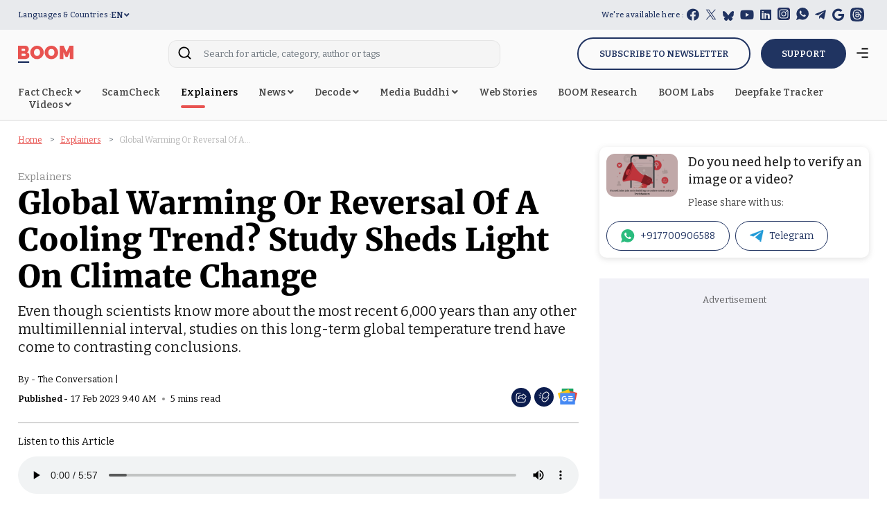

--- FILE ---
content_type: text/html; charset=utf-8
request_url: https://www.google.com/recaptcha/api2/aframe
body_size: 138
content:
<!DOCTYPE HTML><html><head><meta http-equiv="content-type" content="text/html; charset=UTF-8"></head><body><script nonce="dU4RkAVtw3Z0GYHyxOS5vA">/** Anti-fraud and anti-abuse applications only. See google.com/recaptcha */ try{var clients={'sodar':'https://pagead2.googlesyndication.com/pagead/sodar?'};window.addEventListener("message",function(a){try{if(a.source===window.parent){var b=JSON.parse(a.data);var c=clients[b['id']];if(c){var d=document.createElement('img');d.src=c+b['params']+'&rc='+(localStorage.getItem("rc::a")?sessionStorage.getItem("rc::b"):"");window.document.body.appendChild(d);sessionStorage.setItem("rc::e",parseInt(sessionStorage.getItem("rc::e")||0)+1);localStorage.setItem("rc::h",'1768985542309');}}}catch(b){}});window.parent.postMessage("_grecaptcha_ready", "*");}catch(b){}</script></body></html>

--- FILE ---
content_type: application/javascript
request_url: https://www.boomlive.in/scripts/themephoenixjs.min.21186b91.js
body_size: 45795
content:
function updatePaymentDetails(responseData,btn,loggerProps){var postData=function(pdata){var success=function(data){loggerProps=loggerProps||{},loggerProps.stage="SUCCESS - Razorpay response sent success to server",Utils.logClientDetails(loggerProps),$("#become-member-page-wrap").addClass("success").html("<div>Congratulations! Your account has been registered with BOOM.<br> Redirecting...</div>");var offset=$("#become-member-page-wrap").offset();$("html, body").animate({scrollTop:offset.top-100},100),setTimeout(function(){window.location.href="/user/profile"},3e3),Hocalwire.Services.GlobalService.setCookie("_subscribed_user_","1",{path:"/",expires:864e7})},fail=function(data){loggerProps=loggerProps||{},loggerProps.stage="FAILED - Razorpay response sent failed to server",Utils.logClientDetails(loggerProps),$("#become-member-page-wrap").addClass("error").html("<div class='empty_message'>Failed...</div><div class='heading empty_message_small'>Try again later or contact us on support</div>");var offset=$("#become-member-page-wrap").offset();$("html, body").animate({scrollTop:offset.top-100},100)},urlVars=Utils.getUrlVars();urlVars.contentId&&"null"!=urlVars.contentId&&"undefined"!=urlVars.contentId&&(pdata.contentId=urlVars.contentId),urlVars.userId&&"null"!=urlVars.userId&&"undefined"!=urlVars.userId&&(pdata.userId=urlVars.userId),loggerProps=loggerProps||{},loggerProps.stage="Razorpay response sending to server";for(var k in pdata)loggerProps[k]=pdata[k];Utils.logClientDetails(loggerProps),Utils.showLoader(5e3),Hocalwire.Services.post("/xhr/admin/user/submitPaymentInfo",pdata).then(function(data){Utils.hideLoader(),success(data)},function(data){Utils.hideLoader(),fail(data)})},txnId=btn.attr("data-txnid"),data=loggerProps||{};data.txnId=data.txnId||txnId,data.paymentId=responseData.razorpay_payment_id,data.orderId=responseData.razorpay_order_id,data.signatureId=responseData.razorpay_signature,postData(data)}function getCheckoutPlanData(pdata,callback){Utils.showLoader(),Hocalwire.Services.post("/xhr/admin/user/getCartCheckoutPageDataJSON",pdata).then(function(data){Utils.hideLoader(),callback(data)},function(data){Utils.hideLoader(),callback()})}function bindForRazorPay(el,btn){if(btn=btn||$(".js_checkout_button_rajorpay"),btn.length){var submitForPayment=function(rData){rData&&rData.paymentData&&(rData.paymentData.p_tid&&btn.attr("data-txnid",rData.paymentData.p_tid),rData.paymentData.p_order_id&&btn.attr("data-order-id",rData.paymentData.p_order_id));var brandName=btn.attr("data-name"),desc=btn.attr("data-desc"),currency=btn.attr("data-currency"),userName=btn.attr("data-username")||window.loggedInAs||"Payment User",orderId=btn.attr("data-order-id"),txnId=btn.attr("data-txnid"),phone=btn.attr("data-phone"),email=btn.attr("data-email"),amount=btn.attr("data-amount"),planId=btn.attr("data-planid");amount=100*parseInt(amount);var loggerProps={phone:phone,email:email,amount:amount,txnId:txnId,orderId:orderId,userName:userName,brandName:brandName,planId:planId},options={key:window.window.razorpay_key,amount:amount,name:brandName,prefill:{email:email,contact:phone},planId:planId,currency:currency,description:desc,image:window.location.origin+"/images/logo.png",handler:function(response){loggerProps.stage="Razorpay response received",Utils.logClientDetails(loggerProps),btn.attr("data-recurring")&&response&&(response.payment_type="subscription"),updatePaymentDetails(response,btn,loggerProps)},theme:{color:"#F37254"}};if(btn.attr("data-recurring")?options.subscription_id=orderId:options.order_id=orderId,loggerProps.stage="Razorpay initialized",Utils.logClientDetails(loggerProps),0==amount)updatePaymentDetails({},btn,loggerProps);else{var rzp1=new Razorpay(options);rzp1.open()}},o={planId:btn.attr("data-planid"),custom_amount:btn.attr("data-amount")};btn.attr("data-recurring")&&(o.paymentType="subscription"),getCheckoutPlanData(o,submitForPayment),btn.on("click",function(e){var o={planId:btn.attr("data-planid"),custom_amount:btn.attr("data-amount")};btn.attr("data-recurring")&&(o.paymentType="subscription"),getCheckoutPlanData(o,submitForPayment)})}}function trackAudioStates(audioFile){var divisor=10;window.audios_status={};var sendEvent=function(event,audioPlayerAction,audioTitle,audioValue){audioValue=audioValue||"",Hocalwire.Services.AnalyticsService.sendGAEvent(event,audioPlayerAction,audioTitle+"##"+audioValue,audioValue)};window.audioActionEventHandler=function(e){var title=$(e.target).attr("data-title")||"";switch(e.type){case"timeupdate":audios_status[e.target.id].current=Math.round(e.target.currentTime);var pct=Math.floor(100*audios_status[e.target.id].current/e.target.duration);for(var j in audios_status[e.target.id]._progress_markers)pct>=j&&j>audios_status[e.target.id].greatest_marker&&(audios_status[e.target.id].greatest_marker=j);audios_status[e.target.id].greatest_marker&&!audios_status[e.target.id]._progress_markers[audios_status[e.target.id].greatest_marker]&&(audios_status[e.target.id]._progress_markers[audios_status[e.target.id].greatest_marker]=!0,sendEvent("audio","Progress %"+audios_status[e.target.id].greatest_marker,title||decodeURIComponent(e.target.currentSrc.split("/")[e.target.currentSrc.split("/").length-1])));break;case"play":sendEvent("audio","play",title||decodeURIComponent(e.target.currentSrc.split("/")[e.target.currentSrc.split("/").length-1]));break;case"pause":sendEvent("audio","pause",title||decodeURIComponent(e.target.currentSrc.split("/")[e.target.currentSrc.split("/").length-1]),audios_status[e.target.id].current);break;case"ended":sendEvent("audio","finished",title||decodeURIComponent(e.target.currentSrc.split("/")[e.target.currentSrc.split("/").length-1]))}};for(var audios=audioFile?audioFile:$(".track-audio-events"),i=0;i<audios.length;i++){var audioTagId;for(audios[i].getAttribute("id")?audioTagId=audios[i].getAttribute("id"):(audioTagId="html5_audio_"+Math.random().toString(36).slice(2),audios[i].setAttribute("id",audioTagId)),audios_status[audioTagId]={},audios_status[audioTagId].greatest_marker=0,audios_status[audioTagId]._progress_markers={},j=0;j<100;j++)audios_status[audioTagId].progress_point=divisor*Math.floor(j/divisor),audios_status[audioTagId]._progress_markers[audios_status[audioTagId].progress_point]=!1;audios_status[audioTagId].current=0,audios[i].addEventListener("play",audioActionEventHandler,!1),audios[i].addEventListener("pause",audioActionEventHandler,!1),audios[i].addEventListener("ended",audioActionEventHandler,!1),audios[i].addEventListener("timeupdate",audioActionEventHandler,!1)}}function autocomplete(){function autoCompleteAfter(dataArray,value,scope){var a,b,i,val=value;if(closeAllLists(),!val)return!1;for(currentFocus=-1,a=document.createElement("DIV"),a.setAttribute("id",scope.id+"autocomplete-list"),a.setAttribute("class","autocomplete-items"),scope.parentNode.appendChild(a),i=0;i<dataArray.length;i++)dataArray.length&&(b=document.createElement("DIV"),b.innerHTML="<strong>"+dataArray[i].name+"</strong>",dataArray[i].url?b.innerHTML+="<input type='hidden' data-name='"+dataArray[i].name+"' data-url='"+dataArray[i].url+"' value='"+dataArray[i].name+"'></a>":b.innerHTML+="<input type='hidden' data-name='"+dataArray[i].name+"' data-url='tags/"+dataArray[i].name.replace(" ","")+"' value='"+dataArray[i].name+"'></a>",b.addEventListener("click",function(e){$(".auto-input").val($(this).find("input").val()),console.log($(this).find("input").attr("data-url")),$(".auto-input").attr("data-authorUrl",$(this).find("input").attr("data-url")),$(".auto-input").attr("data-authorName",$(this).find("input").attr("data-name")),window.location.href=$(this).find("input").attr("data-url"),closeAllLists()}),a.appendChild(b))}function addActive(x){return x?(removeActive(x),currentFocus>=x.length&&(currentFocus=0),0>currentFocus&&(currentFocus=x.length-1),void x[currentFocus].classList.add("autocomplete-active")):!1}function removeActive(x){for(var i=0;i<x.length;i++)x[i].classList.remove("autocomplete-active")}function closeAllLists(elmnt){for(var x=document.getElementsByClassName("autocomplete-items"),i=0;i<x.length;i++)elmnt!=x[i]&&elmnt!=document.getElementById("auto-input")&&x[i].parentNode.removeChild(x[i])}var currentFocus;if($(".auto-input").length){var url,dd={},queryTabValue=$("#auto-input").attr("data-tab");$(".auto-input").on("input",function(){var searchString=$(this).val();dd.search=searchString,dd.match="exact";var scope=this;"authors"==queryTabValue&&(url="/xhr/admin/get-author-list"),"category"==queryTabValue&&(url="/xhr/admin/get-category-list"),"tags"==queryTabValue&&(url="/xhr/admin/get-tag-list");var request=$.ajax({url:url,cache:!1,type:"POST",data:dd,success:function(data){autoCompleteAfter(data,searchString,scope)}});request.fail(function(jqXHR,textStatus){console.log("error msg",textStatus)})}),document.getElementById("auto-input").addEventListener("keydown",function(e){var x=document.getElementById(this.id+"autocomplete-list");x&&(x=x.getElementsByTagName("div")),40==e.keyCode?(currentFocus++,addActive(x)):38==e.keyCode?(currentFocus--,addActive(x)):13==e.keyCode&&(e.preventDefault(),currentFocus>-1&&x&&x[currentFocus].click())}),document.addEventListener("click",function(e){closeAllLists(e.target)})}}function initDeepfakeNewsLetter(){$("body").on("click","#newsletter_submit_btn",function(){Utils.showLoader(),registerPageScriptLoaded?registerPageScriptLoaded=!0:(Utils.loadScripts(["/scripts/register.js"],{callback:bindDeepFakeNewsLetter}),$(".js-btn-submit-register").removeClass("open"),Utils.loadScripts(["/scripts/register.js"],{callback:bindDeepFakeNewsLetter}))})}function bindDeepFakeNewsLetter(){registerPageScriptLoaded=!0,Utils.hideLoader(),$(".js-btn-submit-register").trigger("click")}!function(t,e){"object"==typeof exports&&"undefined"!=typeof module?e(exports,require("jquery"),require("popper.js")):"function"==typeof define&&define.amd?define(["exports","jquery","popper.js"],e):e((t=t||self).bootstrap={},t.jQuery,t.Popper)}(this,function(t,e,n){"use strict";function i(t,e){for(var n=0;n<e.length;n++){var i=e[n];i.enumerable=i.enumerable||!1,i.configurable=!0,"value"in i&&(i.writable=!0),Object.defineProperty(t,i.key,i)}}function o(t,e,n){return e&&i(t.prototype,e),n&&i(t,n),t}function s(t,e,n){return e in t?Object.defineProperty(t,e,{value:n,enumerable:!0,configurable:!0,writable:!0}):t[e]=n,t}function r(t,e){var n=Object.keys(t);if(Object.getOwnPropertySymbols){var i=Object.getOwnPropertySymbols(t);e&&(i=i.filter(function(e){return Object.getOwnPropertyDescriptor(t,e).enumerable})),n.push.apply(n,i)}return n}function a(t){for(var e=1;e<arguments.length;e++){var n=null!=arguments[e]?arguments[e]:{};e%2?r(Object(n),!0).forEach(function(e){s(t,e,n[e])}):Object.getOwnPropertyDescriptors?Object.defineProperties(t,Object.getOwnPropertyDescriptors(n)):r(Object(n)).forEach(function(e){Object.defineProperty(t,e,Object.getOwnPropertyDescriptor(n,e))})}return t}function l(t){var n=this,i=!1;return e(this).one(c.TRANSITION_END,function(){i=!0}),setTimeout(function(){i||c.triggerTransitionEnd(n)},t),this}function H(t,e,n){if(0===t.length)return t;if(n&&"function"==typeof n)return n(t);for(var i=(new window.DOMParser).parseFromString(t,"text/html"),o=Object.keys(e),s=[].slice.call(i.body.querySelectorAll("*")),r=function(t,n){var i=s[t],r=i.nodeName.toLowerCase();if(-1===o.indexOf(i.nodeName.toLowerCase()))return i.parentNode.removeChild(i),"continue";var a=[].slice.call(i.attributes),l=[].concat(e["*"]||[],e[r]||[]);a.forEach(function(t){(function(t,e){var n=t.nodeName.toLowerCase();if(-1!==e.indexOf(n))return-1===q.indexOf(n)||Boolean(t.nodeValue.match(Q)||t.nodeValue.match(B));for(var i=e.filter(function(t){return t instanceof RegExp}),o=0,s=i.length;s>o;o++)if(n.match(i[o]))return!0;return!1})(t,l)||i.removeAttribute(t.nodeName)})},a=0,l=s.length;l>a;a++)r(a);return i.body.innerHTML}e=e&&Object.prototype.hasOwnProperty.call(e,"default")?e["default"]:e,n=n&&Object.prototype.hasOwnProperty.call(n,"default")?n["default"]:n;var c={TRANSITION_END:"bsTransitionEnd",getUID:function(t){do t+=~~(1e6*Math.random());while(document.getElementById(t));return t},getSelectorFromElement:function(t){var e=t.getAttribute("data-target");if(!e||"#"===e){var n=t.getAttribute("href");e=n&&"#"!==n?n.trim():""}try{return document.querySelector(e)?e:null}catch(t){return null}},getTransitionDurationFromElement:function(t){if(!t)return 0;var n=e(t).css("transition-duration"),i=e(t).css("transition-delay"),o=parseFloat(n),s=parseFloat(i);return o||s?(n=n.split(",")[0],i=i.split(",")[0],1e3*(parseFloat(n)+parseFloat(i))):0},reflow:function(t){return t.offsetHeight},triggerTransitionEnd:function(t){e(t).trigger("transitionend")},supportsTransitionEnd:function(){return Boolean("transitionend")},isElement:function(t){return(t[0]||t).nodeType},typeCheckConfig:function(t,e,n){for(var i in n)if(Object.prototype.hasOwnProperty.call(n,i)){var o=n[i],s=e[i],r=s&&c.isElement(s)?"element":null===(a=s)||"undefined"==typeof a?""+a:{}.toString.call(a).match(/\s([a-z]+)/i)[1].toLowerCase();if(!new RegExp(o).test(r))throw new Error(t.toUpperCase()+': Option "'+i+'" provided type "'+r+'" but expected type "'+o+'".')}var a},findShadowRoot:function(t){if(!document.documentElement.attachShadow)return null;if("function"==typeof t.getRootNode){var e=t.getRootNode();return e instanceof ShadowRoot?e:null}return t instanceof ShadowRoot?t:t.parentNode?c.findShadowRoot(t.parentNode):null},jQueryDetection:function(){if("undefined"==typeof e)throw new TypeError("Bootstrap's JavaScript requires jQuery. jQuery must be included before Bootstrap's JavaScript.");var t=e.fn.jquery.split(" ")[0].split(".");if(t[0]<2&&t[1]<9||1===t[0]&&9===t[1]&&t[2]<1||t[0]>=4)throw new Error("Bootstrap's JavaScript requires at least jQuery v1.9.1 but less than v4.0.0")}};c.jQueryDetection(),e.fn.emulateTransitionEnd=l,e.event.special[c.TRANSITION_END]={bindType:"transitionend",delegateType:"transitionend",handle:function(t){return e(t.target).is(this)?t.handleObj.handler.apply(this,arguments):void 0}};var h="alert",u=e.fn[h],d=function(){function t(t){this._element=t}var n=t.prototype;return n.close=function(t){var e=this._element;t&&(e=this._getRootElement(t)),this._triggerCloseEvent(e).isDefaultPrevented()||this._removeElement(e)},n.dispose=function(){e.removeData(this._element,"bs.alert"),this._element=null},n._getRootElement=function(t){var n=c.getSelectorFromElement(t),i=!1;return n&&(i=document.querySelector(n)),i||(i=e(t).closest(".alert")[0]),i},n._triggerCloseEvent=function(t){var n=e.Event("close.bs.alert");return e(t).trigger(n),n},n._removeElement=function(t){var n=this;if(e(t).removeClass("show"),e(t).hasClass("fade")){var i=c.getTransitionDurationFromElement(t);e(t).one(c.TRANSITION_END,function(e){return n._destroyElement(t,e)}).emulateTransitionEnd(i)}else this._destroyElement(t)},n._destroyElement=function(t){e(t).detach().trigger("closed.bs.alert").remove()},t._jQueryInterface=function(n){return this.each(function(){var i=e(this),o=i.data("bs.alert");o||(o=new t(this),i.data("bs.alert",o)),"close"===n&&o[n](this)})},t._handleDismiss=function(t){return function(e){e&&e.preventDefault(),t.close(this)}},o(t,null,[{key:"VERSION",get:function(){return"4.5.0"}}]),t}();e(document).on("click.bs.alert.data-api",'[data-dismiss="alert"]',d._handleDismiss(new d)),e.fn[h]=d._jQueryInterface,e.fn[h].Constructor=d,e.fn[h].noConflict=function(){return e.fn[h]=u,d._jQueryInterface};var f=e.fn.button,g=function(){function t(t){this._element=t}var n=t.prototype;return n.toggle=function(){var t=!0,n=!0,i=e(this._element).closest('[data-toggle="buttons"]')[0];if(i){var o=this._element.querySelector('input:not([type="hidden"])');if(o){if("radio"===o.type)if(o.checked&&this._element.classList.contains("active"))t=!1;else{var s=i.querySelector(".active");s&&e(s).removeClass("active")}t&&("checkbox"!==o.type&&"radio"!==o.type||(o.checked=!this._element.classList.contains("active")),e(o).trigger("change")),o.focus(),n=!1}}this._element.hasAttribute("disabled")||this._element.classList.contains("disabled")||(n&&this._element.setAttribute("aria-pressed",!this._element.classList.contains("active")),t&&e(this._element).toggleClass("active"))},n.dispose=function(){e.removeData(this._element,"bs.button"),this._element=null},t._jQueryInterface=function(n){return this.each(function(){var i=e(this).data("bs.button");i||(i=new t(this),e(this).data("bs.button",i)),"toggle"===n&&i[n]()})},o(t,null,[{key:"VERSION",get:function(){return"4.5.0"}}]),t}();e(document).on("click.bs.button.data-api",'[data-toggle^="button"]',function(t){var n=t.target,i=n;if(e(n).hasClass("btn")||(n=e(n).closest(".btn")[0]),!n||n.hasAttribute("disabled")||n.classList.contains("disabled"))t.preventDefault();else{var o=n.querySelector('input:not([type="hidden"])');if(o&&(o.hasAttribute("disabled")||o.classList.contains("disabled")))return void t.preventDefault();"LABEL"===i.tagName&&o&&"checkbox"===o.type&&t.preventDefault(),g._jQueryInterface.call(e(n),"toggle")}}).on("focus.bs.button.data-api blur.bs.button.data-api",'[data-toggle^="button"]',function(t){var n=e(t.target).closest(".btn")[0];e(n).toggleClass("focus",/^focus(in)?$/.test(t.type))}),e(window).on("load.bs.button.data-api",function(){for(var t=[].slice.call(document.querySelectorAll('[data-toggle="buttons"] .btn')),e=0,n=t.length;n>e;e++){var i=t[e],o=i.querySelector('input:not([type="hidden"])');o.checked||o.hasAttribute("checked")?i.classList.add("active"):i.classList.remove("active")}for(var s=0,r=(t=[].slice.call(document.querySelectorAll('[data-toggle="button"]'))).length;r>s;s++){var a=t[s];"true"===a.getAttribute("aria-pressed")?a.classList.add("active"):a.classList.remove("active")}}),e.fn.button=g._jQueryInterface,e.fn.button.Constructor=g,e.fn.button.noConflict=function(){return e.fn.button=f,g._jQueryInterface};var m="carousel",p=".bs.carousel",_=e.fn[m],v={interval:5e3,keyboard:!0,slide:!1,pause:"hover",wrap:!0,touch:!0},b={interval:"(number|boolean)",keyboard:"boolean",slide:"(boolean|string)",pause:"(string|boolean)",wrap:"boolean",touch:"boolean"},y={TOUCH:"touch",PEN:"pen"},E=function(){function t(t,e){this._items=null,this._interval=null,this._activeElement=null,this._isPaused=!1,this._isSliding=!1,this.touchTimeout=null,this.touchStartX=0,this.touchDeltaX=0,this._config=this._getConfig(e),this._element=t,this._indicatorsElement=this._element.querySelector(".carousel-indicators"),this._touchSupported="ontouchstart"in document.documentElement||navigator.maxTouchPoints>0,this._pointerEvent=Boolean(window.PointerEvent||window.MSPointerEvent),this._addEventListeners()}var n=t.prototype;return n.next=function(){this._isSliding||this._slide("next")},n.nextWhenVisible=function(){!document.hidden&&e(this._element).is(":visible")&&"hidden"!==e(this._element).css("visibility")&&this.next()},n.prev=function(){this._isSliding||this._slide("prev")},n.pause=function(t){t||(this._isPaused=!0),this._element.querySelector(".carousel-item-next, .carousel-item-prev")&&(c.triggerTransitionEnd(this._element),this.cycle(!0)),clearInterval(this._interval),this._interval=null},n.cycle=function(t){t||(this._isPaused=!1),this._interval&&(clearInterval(this._interval),this._interval=null),this._config.interval&&!this._isPaused&&(this._interval=setInterval((document.visibilityState?this.nextWhenVisible:this.next).bind(this),this._config.interval))},n.to=function(t){var n=this;this._activeElement=this._element.querySelector(".active.carousel-item");var i=this._getItemIndex(this._activeElement);if(!(t>this._items.length-1||0>t))if(this._isSliding)e(this._element).one("slid.bs.carousel",function(){return n.to(t)});else{if(i===t)return this.pause(),void this.cycle();var o=t>i?"next":"prev";this._slide(o,this._items[t])}},n.dispose=function(){e(this._element).off(p),e.removeData(this._element,"bs.carousel"),this._items=null,this._config=null,this._element=null,this._interval=null,this._isPaused=null,this._isSliding=null,this._activeElement=null,this._indicatorsElement=null},n._getConfig=function(t){return t=a(a({},v),t),c.typeCheckConfig(m,t,b),t},n._handleSwipe=function(){var t=Math.abs(this.touchDeltaX);if(!(40>=t)){var e=t/this.touchDeltaX;this.touchDeltaX=0,e>0&&this.prev(),0>e&&this.next()}},n._addEventListeners=function(){var t=this;this._config.keyboard&&e(this._element).on("keydown.bs.carousel",function(e){return t._keydown(e)}),"hover"===this._config.pause&&e(this._element).on("mouseenter.bs.carousel",function(e){return t.pause(e)}).on("mouseleave.bs.carousel",function(e){return t.cycle(e)}),this._config.touch&&this._addTouchEventListeners()},n._addTouchEventListeners=function(){var t=this;if(this._touchSupported){var n=function(e){t._pointerEvent&&y[e.originalEvent.pointerType.toUpperCase()]?t.touchStartX=e.originalEvent.clientX:t._pointerEvent||(t.touchStartX=e.originalEvent.touches[0].clientX)},i=function(e){t._pointerEvent&&y[e.originalEvent.pointerType.toUpperCase()]&&(t.touchDeltaX=e.originalEvent.clientX-t.touchStartX),t._handleSwipe(),"hover"===t._config.pause&&(t.pause(),t.touchTimeout&&clearTimeout(t.touchTimeout),t.touchTimeout=setTimeout(function(e){return t.cycle(e)},500+t._config.interval))};e(this._element.querySelectorAll(".carousel-item img")).on("dragstart.bs.carousel",function(t){return t.preventDefault()}),this._pointerEvent?(e(this._element).on("pointerdown.bs.carousel",function(t){return n(t)}),e(this._element).on("pointerup.bs.carousel",function(t){return i(t)}),this._element.classList.add("pointer-event")):(e(this._element).on("touchstart.bs.carousel",function(t){return n(t)}),e(this._element).on("touchmove.bs.carousel",function(e){return function(e){e.originalEvent.touches&&e.originalEvent.touches.length>1?t.touchDeltaX=0:t.touchDeltaX=e.originalEvent.touches[0].clientX-t.touchStartX}(e)}),e(this._element).on("touchend.bs.carousel",function(t){return i(t)}))}},n._keydown=function(t){if(!/input|textarea/i.test(t.target.tagName))switch(t.which){case 37:t.preventDefault(),this.prev();break;case 39:t.preventDefault(),this.next()}},n._getItemIndex=function(t){return this._items=t&&t.parentNode?[].slice.call(t.parentNode.querySelectorAll(".carousel-item")):[],this._items.indexOf(t)},n._getItemByDirection=function(t,e){var n="next"===t,i="prev"===t,o=this._getItemIndex(e),s=this._items.length-1;if((i&&0===o||n&&o===s)&&!this._config.wrap)return e;var r=(o+("prev"===t?-1:1))%this._items.length;return-1===r?this._items[this._items.length-1]:this._items[r]},n._triggerSlideEvent=function(t,n){var i=this._getItemIndex(t),o=this._getItemIndex(this._element.querySelector(".active.carousel-item")),s=e.Event("slide.bs.carousel",{relatedTarget:t,direction:n,from:o,to:i});return e(this._element).trigger(s),s},n._setActiveIndicatorElement=function(t){if(this._indicatorsElement){var n=[].slice.call(this._indicatorsElement.querySelectorAll(".active"));e(n).removeClass("active");var i=this._indicatorsElement.children[this._getItemIndex(t)];i&&e(i).addClass("active")}},n._slide=function(t,n){var i,o,s,r=this,a=this._element.querySelector(".active.carousel-item"),l=this._getItemIndex(a),h=n||a&&this._getItemByDirection(t,a),u=this._getItemIndex(h),d=Boolean(this._interval);if("next"===t?(i="carousel-item-left",o="carousel-item-next",s="left"):(i="carousel-item-right",o="carousel-item-prev",s="right"),h&&e(h).hasClass("active"))this._isSliding=!1;else if(!this._triggerSlideEvent(h,s).isDefaultPrevented()&&a&&h){this._isSliding=!0,d&&this.pause(),this._setActiveIndicatorElement(h);var f=e.Event("slid.bs.carousel",{relatedTarget:h,direction:s,from:l,to:u});if(e(this._element).hasClass("slide")){e(h).addClass(o),c.reflow(h),e(a).addClass(i),e(h).addClass(i);var g=parseInt(h.getAttribute("data-interval"),10);g?(this._config.defaultInterval=this._config.defaultInterval||this._config.interval,this._config.interval=g):this._config.interval=this._config.defaultInterval||this._config.interval;var m=c.getTransitionDurationFromElement(a);e(a).one(c.TRANSITION_END,function(){e(h).removeClass(i+" "+o).addClass("active"),e(a).removeClass("active "+o+" "+i),r._isSliding=!1,setTimeout(function(){return e(r._element).trigger(f)},0)}).emulateTransitionEnd(m)}else e(a).removeClass("active"),e(h).addClass("active"),this._isSliding=!1,e(this._element).trigger(f);d&&this.cycle()}},t._jQueryInterface=function(n){return this.each(function(){var i=e(this).data("bs.carousel"),o=a(a({},v),e(this).data());"object"==typeof n&&(o=a(a({},o),n));var s="string"==typeof n?n:o.slide;if(i||(i=new t(this,o),e(this).data("bs.carousel",i)),"number"==typeof n)i.to(n);else if("string"==typeof s){if("undefined"==typeof i[s])throw new TypeError('No method named "'+s+'"');i[s]()}else o.interval&&o.ride&&(i.pause(),i.cycle())})},t._dataApiClickHandler=function(n){var i=c.getSelectorFromElement(this);if(i){var o=e(i)[0];if(o&&e(o).hasClass("carousel")){var s=a(a({},e(o).data()),e(this).data()),r=this.getAttribute("data-slide-to");r&&(s.interval=!1),t._jQueryInterface.call(e(o),s),r&&e(o).data("bs.carousel").to(r),n.preventDefault()}}},o(t,null,[{key:"VERSION",get:function(){return"4.5.0"}},{key:"Default",get:function(){return v}}]),t}();e(document).on("click.bs.carousel.data-api","[data-slide], [data-slide-to]",E._dataApiClickHandler),e(window).on("load.bs.carousel.data-api",function(){for(var t=[].slice.call(document.querySelectorAll('[data-ride="carousel"]')),n=0,i=t.length;i>n;n++){var o=e(t[n]);E._jQueryInterface.call(o,o.data())}}),e.fn[m]=E._jQueryInterface,e.fn[m].Constructor=E,e.fn[m].noConflict=function(){return e.fn[m]=_,E._jQueryInterface};var w="collapse",T=e.fn[w],C={toggle:!0,parent:""},S={toggle:"boolean",parent:"(string|element)"},D=function(){function t(t,e){this._isTransitioning=!1,this._element=t,this._config=this._getConfig(e),this._triggerArray=[].slice.call(document.querySelectorAll('[data-toggle="collapse"][href="#'+t.id+'"],[data-toggle="collapse"][data-target="#'+t.id+'"]'));for(var n=[].slice.call(document.querySelectorAll('[data-toggle="collapse"]')),i=0,o=n.length;o>i;i++){var s=n[i],r=c.getSelectorFromElement(s),a=[].slice.call(document.querySelectorAll(r)).filter(function(e){return e===t});null!==r&&a.length>0&&(this._selector=r,this._triggerArray.push(s))}this._parent=this._config.parent?this._getParent():null,this._config.parent||this._addAriaAndCollapsedClass(this._element,this._triggerArray),this._config.toggle&&this.toggle()}var n=t.prototype;return n.toggle=function(){e(this._element).hasClass("show")?this.hide():this.show()},n.show=function(){var n,i,o=this;if(!(this._isTransitioning||e(this._element).hasClass("show")||(this._parent&&0===(n=[].slice.call(this._parent.querySelectorAll(".show, .collapsing")).filter(function(t){return"string"==typeof o._config.parent?t.getAttribute("data-parent")===o._config.parent:t.classList.contains("collapse")})).length&&(n=null),n&&(i=e(n).not(this._selector).data("bs.collapse"))&&i._isTransitioning))){var s=e.Event("show.bs.collapse");if(e(this._element).trigger(s),!s.isDefaultPrevented()){n&&(t._jQueryInterface.call(e(n).not(this._selector),"hide"),i||e(n).data("bs.collapse",null));var r=this._getDimension();e(this._element).removeClass("collapse").addClass("collapsing"),this._element.style[r]=0,this._triggerArray.length&&e(this._triggerArray).removeClass("collapsed").attr("aria-expanded",!0),this.setTransitioning(!0);var a="scroll"+(r[0].toUpperCase()+r.slice(1)),l=c.getTransitionDurationFromElement(this._element);e(this._element).one(c.TRANSITION_END,function(){e(o._element).removeClass("collapsing").addClass("collapse show"),o._element.style[r]="",o.setTransitioning(!1),e(o._element).trigger("shown.bs.collapse")}).emulateTransitionEnd(l),this._element.style[r]=this._element[a]+"px"}}},n.hide=function(){var t=this;if(!this._isTransitioning&&e(this._element).hasClass("show")){var n=e.Event("hide.bs.collapse");if(e(this._element).trigger(n),!n.isDefaultPrevented()){var i=this._getDimension();this._element.style[i]=this._element.getBoundingClientRect()[i]+"px",c.reflow(this._element),e(this._element).addClass("collapsing").removeClass("collapse show");var o=this._triggerArray.length;if(o>0)for(var s=0;o>s;s++){var r=this._triggerArray[s],a=c.getSelectorFromElement(r);null!==a&&(e([].slice.call(document.querySelectorAll(a))).hasClass("show")||e(r).addClass("collapsed").attr("aria-expanded",!1))}this.setTransitioning(!0),this._element.style[i]="";var l=c.getTransitionDurationFromElement(this._element);e(this._element).one(c.TRANSITION_END,function(){t.setTransitioning(!1),e(t._element).removeClass("collapsing").addClass("collapse").trigger("hidden.bs.collapse")}).emulateTransitionEnd(l)}}},n.setTransitioning=function(t){this._isTransitioning=t},n.dispose=function(){e.removeData(this._element,"bs.collapse"),this._config=null,this._parent=null,this._element=null,this._triggerArray=null,this._isTransitioning=null},n._getConfig=function(t){return(t=a(a({},C),t)).toggle=Boolean(t.toggle),c.typeCheckConfig(w,t,S),t},n._getDimension=function(){return e(this._element).hasClass("width")?"width":"height"},n._getParent=function(){var n,i=this;c.isElement(this._config.parent)?(n=this._config.parent,"undefined"!=typeof this._config.parent.jquery&&(n=this._config.parent[0])):n=document.querySelector(this._config.parent);var o='[data-toggle="collapse"][data-parent="'+this._config.parent+'"]',s=[].slice.call(n.querySelectorAll(o));return e(s).each(function(e,n){i._addAriaAndCollapsedClass(t._getTargetFromElement(n),[n])}),n},n._addAriaAndCollapsedClass=function(t,n){var i=e(t).hasClass("show");n.length&&e(n).toggleClass("collapsed",!i).attr("aria-expanded",i)},t._getTargetFromElement=function(t){var e=c.getSelectorFromElement(t);return e?document.querySelector(e):null},t._jQueryInterface=function(n){return this.each(function(){var i=e(this),o=i.data("bs.collapse"),s=a(a(a({},C),i.data()),"object"==typeof n&&n?n:{});if(!o&&s.toggle&&"string"==typeof n&&/show|hide/.test(n)&&(s.toggle=!1),o||(o=new t(this,s),i.data("bs.collapse",o)),"string"==typeof n){if("undefined"==typeof o[n])throw new TypeError('No method named "'+n+'"');o[n]()}})},o(t,null,[{key:"VERSION",get:function(){return"4.5.0"}},{key:"Default",get:function(){return C}}]),t}();e(document).on("click.bs.collapse.data-api",'[data-toggle="collapse"]',function(t){"A"===t.currentTarget.tagName&&t.preventDefault();var n=e(this),i=c.getSelectorFromElement(this),o=[].slice.call(document.querySelectorAll(i));e(o).each(function(){var t=e(this),i=t.data("bs.collapse")?"toggle":n.data();D._jQueryInterface.call(t,i)})}),e.fn[w]=D._jQueryInterface,e.fn[w].Constructor=D,e.fn[w].noConflict=function(){return e.fn[w]=T,D._jQueryInterface};var k="dropdown",N=e.fn[k],A=new RegExp("38|40|27"),I={offset:0,flip:!0,boundary:"scrollParent",reference:"toggle",display:"dynamic",popperConfig:null},O={offset:"(number|string|function)",flip:"boolean",boundary:"(string|element)",reference:"(string|element)",display:"string",popperConfig:"(null|object)"},j=function(){function t(t,e){this._element=t,this._popper=null,this._config=this._getConfig(e),this._menu=this._getMenuElement(),this._inNavbar=this._detectNavbar(),this._addEventListeners()}var i=t.prototype;return i.toggle=function(){if(!this._element.disabled&&!e(this._element).hasClass("disabled")){var n=e(this._menu).hasClass("show");t._clearMenus(),n||this.show(!0)}},i.show=function(i){if(void 0===i&&(i=!1),!(this._element.disabled||e(this._element).hasClass("disabled")||e(this._menu).hasClass("show"))){var o={relatedTarget:this._element},s=e.Event("show.bs.dropdown",o),r=t._getParentFromElement(this._element);if(e(r).trigger(s),!s.isDefaultPrevented()){if(!this._inNavbar&&i){if("undefined"==typeof n)throw new TypeError("Bootstrap's dropdowns require Popper.js (https://popper.js.org/)");var a=this._element;"parent"===this._config.reference?a=r:c.isElement(this._config.reference)&&(a=this._config.reference,"undefined"!=typeof this._config.reference.jquery&&(a=this._config.reference[0])),"scrollParent"!==this._config.boundary&&e(r).addClass("position-static"),
this._popper=new n(a,this._menu,this._getPopperConfig())}"ontouchstart"in document.documentElement&&0===e(r).closest(".navbar-nav").length&&e(document.body).children().on("mouseover",null,e.noop),this._element.focus(),this._element.setAttribute("aria-expanded",!0),e(this._menu).toggleClass("show"),e(r).toggleClass("show").trigger(e.Event("shown.bs.dropdown",o))}}},i.hide=function(){if(!this._element.disabled&&!e(this._element).hasClass("disabled")&&e(this._menu).hasClass("show")){var n={relatedTarget:this._element},i=e.Event("hide.bs.dropdown",n),o=t._getParentFromElement(this._element);e(o).trigger(i),i.isDefaultPrevented()||(this._popper&&this._popper.destroy(),e(this._menu).toggleClass("show"),e(o).toggleClass("show").trigger(e.Event("hidden.bs.dropdown",n)))}},i.dispose=function(){e.removeData(this._element,"bs.dropdown"),e(this._element).off(".bs.dropdown"),this._element=null,this._menu=null,null!==this._popper&&(this._popper.destroy(),this._popper=null)},i.update=function(){this._inNavbar=this._detectNavbar(),null!==this._popper&&this._popper.scheduleUpdate()},i._addEventListeners=function(){var t=this;e(this._element).on("click.bs.dropdown",function(e){e.preventDefault(),e.stopPropagation(),t.toggle()})},i._getConfig=function(t){return t=a(a(a({},this.constructor.Default),e(this._element).data()),t),c.typeCheckConfig(k,t,this.constructor.DefaultType),t},i._getMenuElement=function(){if(!this._menu){var e=t._getParentFromElement(this._element);e&&(this._menu=e.querySelector(".dropdown-menu"))}return this._menu},i._getPlacement=function(){var t=e(this._element.parentNode),n="bottom-start";return t.hasClass("dropup")?n=e(this._menu).hasClass("dropdown-menu-right")?"top-end":"top-start":t.hasClass("dropright")?n="right-start":t.hasClass("dropleft")?n="left-start":e(this._menu).hasClass("dropdown-menu-right")&&(n="bottom-end"),n},i._detectNavbar=function(){return e(this._element).closest(".navbar").length>0},i._getOffset=function(){var t=this,e={};return"function"==typeof this._config.offset?e.fn=function(e){return e.offsets=a(a({},e.offsets),t._config.offset(e.offsets,t._element)||{}),e}:e.offset=this._config.offset,e},i._getPopperConfig=function(){var t={placement:this._getPlacement(),modifiers:{offset:this._getOffset(),flip:{enabled:this._config.flip},preventOverflow:{boundariesElement:this._config.boundary}}};return"static"===this._config.display&&(t.modifiers.applyStyle={enabled:!1}),a(a({},t),this._config.popperConfig)},t._jQueryInterface=function(n){return this.each(function(){var i=e(this).data("bs.dropdown");if(i||(i=new t(this,"object"==typeof n?n:null),e(this).data("bs.dropdown",i)),"string"==typeof n){if("undefined"==typeof i[n])throw new TypeError('No method named "'+n+'"');i[n]()}})},t._clearMenus=function(n){if(!n||3!==n.which&&("keyup"!==n.type||9===n.which))for(var i=[].slice.call(document.querySelectorAll('[data-toggle="dropdown"]')),o=0,s=i.length;s>o;o++){var r=t._getParentFromElement(i[o]),a=e(i[o]).data("bs.dropdown"),l={relatedTarget:i[o]};if(n&&"click"===n.type&&(l.clickEvent=n),a){var c=a._menu;if(e(r).hasClass("show")&&!(n&&("click"===n.type&&/input|textarea/i.test(n.target.tagName)||"keyup"===n.type&&9===n.which)&&e.contains(r,n.target))){var h=e.Event("hide.bs.dropdown",l);e(r).trigger(h),h.isDefaultPrevented()||("ontouchstart"in document.documentElement&&e(document.body).children().off("mouseover",null,e.noop),i[o].setAttribute("aria-expanded","false"),a._popper&&a._popper.destroy(),e(c).removeClass("show"),e(r).removeClass("show").trigger(e.Event("hidden.bs.dropdown",l)))}}}},t._getParentFromElement=function(t){var e,n=c.getSelectorFromElement(t);return n&&(e=document.querySelector(n)),e||t.parentNode},t._dataApiKeydownHandler=function(n){if(!(/input|textarea/i.test(n.target.tagName)?32===n.which||27!==n.which&&(40!==n.which&&38!==n.which||e(n.target).closest(".dropdown-menu").length):!A.test(n.which))&&!this.disabled&&!e(this).hasClass("disabled")){var i=t._getParentFromElement(this),o=e(i).hasClass("show");if(o||27!==n.which){if(n.preventDefault(),n.stopPropagation(),!o||o&&(27===n.which||32===n.which))return 27===n.which&&e(i.querySelector('[data-toggle="dropdown"]')).trigger("focus"),void e(this).trigger("click");var s=[].slice.call(i.querySelectorAll(".dropdown-menu .dropdown-item:not(.disabled):not(:disabled)")).filter(function(t){return e(t).is(":visible")});if(0!==s.length){var r=s.indexOf(n.target);38===n.which&&r>0&&r--,40===n.which&&r<s.length-1&&r++,0>r&&(r=0),s[r].focus()}}}},o(t,null,[{key:"VERSION",get:function(){return"4.5.0"}},{key:"Default",get:function(){return I}},{key:"DefaultType",get:function(){return O}}]),t}();e(document).on("keydown.bs.dropdown.data-api",'[data-toggle="dropdown"]',j._dataApiKeydownHandler).on("keydown.bs.dropdown.data-api",".dropdown-menu",j._dataApiKeydownHandler).on("click.bs.dropdown.data-api keyup.bs.dropdown.data-api",j._clearMenus).on("click.bs.dropdown.data-api",'[data-toggle="dropdown"]',function(t){t.preventDefault(),t.stopPropagation(),j._jQueryInterface.call(e(this),"toggle")}).on("click.bs.dropdown.data-api",".dropdown form",function(t){t.stopPropagation()}),e.fn[k]=j._jQueryInterface,e.fn[k].Constructor=j,e.fn[k].noConflict=function(){return e.fn[k]=N,j._jQueryInterface};var P=e.fn.modal,x={backdrop:!0,keyboard:!0,focus:!0,show:!0},L={backdrop:"(boolean|string)",keyboard:"boolean",focus:"boolean",show:"boolean"},R=function(){function t(t,e){this._config=this._getConfig(e),this._element=t,this._dialog=t.querySelector(".modal-dialog"),this._backdrop=null,this._isShown=!1,this._isBodyOverflowing=!1,this._ignoreBackdropClick=!1,this._isTransitioning=!1,this._scrollbarWidth=0}var n=t.prototype;return n.toggle=function(t){return this._isShown?this.hide():this.show(t)},n.show=function(t){var n=this;if(!this._isShown&&!this._isTransitioning){e(this._element).hasClass("fade")&&(this._isTransitioning=!0);var i=e.Event("show.bs.modal",{relatedTarget:t});e(this._element).trigger(i),this._isShown||i.isDefaultPrevented()||(this._isShown=!0,this._checkScrollbar(),this._setScrollbar(),this._adjustDialog(),this._setEscapeEvent(),this._setResizeEvent(),e(this._element).on("click.dismiss.bs.modal",'[data-dismiss="modal"]',function(t){return n.hide(t)}),e(this._dialog).on("mousedown.dismiss.bs.modal",function(){e(n._element).one("mouseup.dismiss.bs.modal",function(t){e(t.target).is(n._element)&&(n._ignoreBackdropClick=!0)})}),this._showBackdrop(function(){return n._showElement(t)}))}},n.hide=function(t){var n=this;if(t&&t.preventDefault(),this._isShown&&!this._isTransitioning){var i=e.Event("hide.bs.modal");if(e(this._element).trigger(i),this._isShown&&!i.isDefaultPrevented()){this._isShown=!1;var o=e(this._element).hasClass("fade");if(o&&(this._isTransitioning=!0),this._setEscapeEvent(),this._setResizeEvent(),e(document).off("focusin.bs.modal"),e(this._element).removeClass("show"),e(this._element).off("click.dismiss.bs.modal"),e(this._dialog).off("mousedown.dismiss.bs.modal"),o){var s=c.getTransitionDurationFromElement(this._element);e(this._element).one(c.TRANSITION_END,function(t){return n._hideModal(t)}).emulateTransitionEnd(s)}else this._hideModal()}}},n.dispose=function(){[window,this._element,this._dialog].forEach(function(t){return e(t).off(".bs.modal")}),e(document).off("focusin.bs.modal"),e.removeData(this._element,"bs.modal"),this._config=null,this._element=null,this._dialog=null,this._backdrop=null,this._isShown=null,this._isBodyOverflowing=null,this._ignoreBackdropClick=null,this._isTransitioning=null,this._scrollbarWidth=null},n.handleUpdate=function(){this._adjustDialog()},n._getConfig=function(t){return t=a(a({},x),t),c.typeCheckConfig("modal",t,L),t},n._triggerBackdropTransition=function(){var t=this;if("static"===this._config.backdrop){var n=e.Event("hidePrevented.bs.modal");if(e(this._element).trigger(n),n.defaultPrevented)return;this._element.classList.add("modal-static");var i=c.getTransitionDurationFromElement(this._element);e(this._element).one(c.TRANSITION_END,function(){t._element.classList.remove("modal-static")}).emulateTransitionEnd(i),this._element.focus()}else this.hide()},n._showElement=function(t){var n=this,i=e(this._element).hasClass("fade"),o=this._dialog?this._dialog.querySelector(".modal-body"):null;this._element.parentNode&&this._element.parentNode.nodeType===Node.ELEMENT_NODE||document.body.appendChild(this._element),this._element.style.display="block",this._element.removeAttribute("aria-hidden"),this._element.setAttribute("aria-modal",!0),e(this._dialog).hasClass("modal-dialog-scrollable")&&o?o.scrollTop=0:this._element.scrollTop=0,i&&c.reflow(this._element),e(this._element).addClass("show"),this._config.focus&&this._enforceFocus();var s=e.Event("shown.bs.modal",{relatedTarget:t}),r=function(){n._config.focus&&n._element.focus(),n._isTransitioning=!1,e(n._element).trigger(s)};if(i){var a=c.getTransitionDurationFromElement(this._dialog);e(this._dialog).one(c.TRANSITION_END,r).emulateTransitionEnd(a)}else r()},n._enforceFocus=function(){var t=this;e(document).off("focusin.bs.modal").on("focusin.bs.modal",function(n){document!==n.target&&t._element!==n.target&&0===e(t._element).has(n.target).length&&t._element.focus()})},n._setEscapeEvent=function(){var t=this;this._isShown?e(this._element).on("keydown.dismiss.bs.modal",function(e){t._config.keyboard&&27===e.which?(e.preventDefault(),t.hide()):t._config.keyboard||27!==e.which||t._triggerBackdropTransition()}):this._isShown||e(this._element).off("keydown.dismiss.bs.modal")},n._setResizeEvent=function(){var t=this;this._isShown?e(window).on("resize.bs.modal",function(e){return t.handleUpdate(e)}):e(window).off("resize.bs.modal")},n._hideModal=function(){var t=this;this._element.style.display="none",this._element.setAttribute("aria-hidden",!0),this._element.removeAttribute("aria-modal"),this._isTransitioning=!1,this._showBackdrop(function(){e(document.body).removeClass("modal-open"),t._resetAdjustments(),t._resetScrollbar(),e(t._element).trigger("hidden.bs.modal")})},n._removeBackdrop=function(){this._backdrop&&(e(this._backdrop).remove(),this._backdrop=null)},n._showBackdrop=function(t){var n=this,i=e(this._element).hasClass("fade")?"fade":"";if(this._isShown&&this._config.backdrop){if(this._backdrop=document.createElement("div"),this._backdrop.className="modal-backdrop",i&&this._backdrop.classList.add(i),e(this._backdrop).appendTo(document.body),e(this._element).on("click.dismiss.bs.modal",function(t){n._ignoreBackdropClick?n._ignoreBackdropClick=!1:t.target===t.currentTarget&&n._triggerBackdropTransition()}),i&&c.reflow(this._backdrop),e(this._backdrop).addClass("show"),!t)return;if(!i)return void t();var o=c.getTransitionDurationFromElement(this._backdrop);e(this._backdrop).one(c.TRANSITION_END,t).emulateTransitionEnd(o)}else if(!this._isShown&&this._backdrop){e(this._backdrop).removeClass("show");var s=function(){n._removeBackdrop(),t&&t()};if(e(this._element).hasClass("fade")){var r=c.getTransitionDurationFromElement(this._backdrop);e(this._backdrop).one(c.TRANSITION_END,s).emulateTransitionEnd(r)}else s()}else t&&t()},n._adjustDialog=function(){var t=this._element.scrollHeight>document.documentElement.clientHeight;!this._isBodyOverflowing&&t&&(this._element.style.paddingLeft=this._scrollbarWidth+"px"),this._isBodyOverflowing&&!t&&(this._element.style.paddingRight=this._scrollbarWidth+"px")},n._resetAdjustments=function(){this._element.style.paddingLeft="",this._element.style.paddingRight=""},n._checkScrollbar=function(){var t=document.body.getBoundingClientRect();this._isBodyOverflowing=Math.round(t.left+t.right)<window.innerWidth,this._scrollbarWidth=this._getScrollbarWidth()},n._setScrollbar=function(){var t=this;if(this._isBodyOverflowing){var n=[].slice.call(document.querySelectorAll(".fixed-top, .fixed-bottom, .is-fixed, .sticky-top")),i=[].slice.call(document.querySelectorAll(".sticky-top"));e(n).each(function(n,i){var o=i.style.paddingRight,s=e(i).css("padding-right");e(i).data("padding-right",o).css("padding-right",parseFloat(s)+t._scrollbarWidth+"px")}),e(i).each(function(n,i){var o=i.style.marginRight,s=e(i).css("margin-right");e(i).data("margin-right",o).css("margin-right",parseFloat(s)-t._scrollbarWidth+"px")});var o=document.body.style.paddingRight,s=e(document.body).css("padding-right");e(document.body).data("padding-right",o).css("padding-right",parseFloat(s)+this._scrollbarWidth+"px")}e(document.body).addClass("modal-open")},n._resetScrollbar=function(){var t=[].slice.call(document.querySelectorAll(".fixed-top, .fixed-bottom, .is-fixed, .sticky-top"));e(t).each(function(t,n){var i=e(n).data("padding-right");e(n).removeData("padding-right"),n.style.paddingRight=i||""});var n=[].slice.call(document.querySelectorAll(".sticky-top"));e(n).each(function(t,n){var i=e(n).data("margin-right");"undefined"!=typeof i&&e(n).css("margin-right",i).removeData("margin-right")});var i=e(document.body).data("padding-right");e(document.body).removeData("padding-right"),document.body.style.paddingRight=i||""},n._getScrollbarWidth=function(){var t=document.createElement("div");t.className="modal-scrollbar-measure",document.body.appendChild(t);var e=t.getBoundingClientRect().width-t.clientWidth;return document.body.removeChild(t),e},t._jQueryInterface=function(n,i){return this.each(function(){var o=e(this).data("bs.modal"),s=a(a(a({},x),e(this).data()),"object"==typeof n&&n?n:{});if(o||(o=new t(this,s),e(this).data("bs.modal",o)),"string"==typeof n){if("undefined"==typeof o[n])throw new TypeError('No method named "'+n+'"');o[n](i)}else s.show&&o.show(i)})},o(t,null,[{key:"VERSION",get:function(){return"4.5.0"}},{key:"Default",get:function(){return x}}]),t}();e(document).on("click.bs.modal.data-api",'[data-toggle="modal"]',function(t){var n,i=this,o=c.getSelectorFromElement(this);o&&(n=document.querySelector(o));var s=e(n).data("bs.modal")?"toggle":a(a({},e(n).data()),e(this).data());"A"!==this.tagName&&"AREA"!==this.tagName||t.preventDefault();var r=e(n).one("show.bs.modal",function(t){t.isDefaultPrevented()||r.one("hidden.bs.modal",function(){e(i).is(":visible")&&i.focus()})});R._jQueryInterface.call(e(n),s,this)}),e.fn.modal=R._jQueryInterface,e.fn.modal.Constructor=R,e.fn.modal.noConflict=function(){return e.fn.modal=P,R._jQueryInterface};var q=["background","cite","href","itemtype","longdesc","poster","src","xlink:href"],F={"*":["class","dir","id","lang","role",/^aria-[\w-]*$/i],a:["target","href","title","rel"],area:[],b:[],br:[],col:[],code:[],div:[],em:[],hr:[],h1:[],h2:[],h3:[],h4:[],h5:[],h6:[],i:[],img:["src","srcset","alt","title","width","height"],li:[],ol:[],p:[],pre:[],s:[],small:[],span:[],sub:[],sup:[],strong:[],u:[],ul:[]},Q=/^(?:(?:https?|mailto|ftp|tel|file):|[^#&/:?]*(?:[#/?]|$))/gi,B=/^data:(?:image\/(?:bmp|gif|jpeg|jpg|png|tiff|webp)|video\/(?:mpeg|mp4|ogg|webm)|audio\/(?:mp3|oga|ogg|opus));base64,[\d+/a-z]+=*$/i,U="tooltip",M=e.fn[U],W=new RegExp("(^|\\s)bs-tooltip\\S+","g"),V=["sanitize","whiteList","sanitizeFn"],z={animation:"boolean",template:"string",title:"(string|element|function)",trigger:"string",delay:"(number|object)",html:"boolean",selector:"(string|boolean)",placement:"(string|function)",offset:"(number|string|function)",container:"(string|element|boolean)",fallbackPlacement:"(string|array)",boundary:"(string|element)",sanitize:"boolean",sanitizeFn:"(null|function)",whiteList:"object",popperConfig:"(null|object)"},K={AUTO:"auto",TOP:"top",RIGHT:"right",BOTTOM:"bottom",LEFT:"left"},X={animation:!0,template:'<div class="tooltip" role="tooltip"><div class="arrow"></div><div class="tooltip-inner"></div></div>',trigger:"hover focus",title:"",delay:0,html:!1,selector:!1,placement:"top",offset:0,container:!1,fallbackPlacement:"flip",boundary:"scrollParent",sanitize:!0,sanitizeFn:null,whiteList:F,popperConfig:null},Y={HIDE:"hide.bs.tooltip",HIDDEN:"hidden.bs.tooltip",SHOW:"show.bs.tooltip",SHOWN:"shown.bs.tooltip",INSERTED:"inserted.bs.tooltip",CLICK:"click.bs.tooltip",FOCUSIN:"focusin.bs.tooltip",FOCUSOUT:"focusout.bs.tooltip",MOUSEENTER:"mouseenter.bs.tooltip",MOUSELEAVE:"mouseleave.bs.tooltip"},$=function(){function t(t,e){if("undefined"==typeof n)throw new TypeError("Bootstrap's tooltips require Popper.js (https://popper.js.org/)");this._isEnabled=!0,this._timeout=0,this._hoverState="",this._activeTrigger={},this._popper=null,this.element=t,this.config=this._getConfig(e),this.tip=null,this._setListeners()}var i=t.prototype;return i.enable=function(){this._isEnabled=!0},i.disable=function(){this._isEnabled=!1},i.toggleEnabled=function(){this._isEnabled=!this._isEnabled},i.toggle=function(t){if(this._isEnabled)if(t){var n=this.constructor.DATA_KEY,i=e(t.currentTarget).data(n);i||(i=new this.constructor(t.currentTarget,this._getDelegateConfig()),e(t.currentTarget).data(n,i)),i._activeTrigger.click=!i._activeTrigger.click,i._isWithActiveTrigger()?i._enter(null,i):i._leave(null,i)}else{if(e(this.getTipElement()).hasClass("show"))return void this._leave(null,this);this._enter(null,this)}},i.dispose=function(){clearTimeout(this._timeout),e.removeData(this.element,this.constructor.DATA_KEY),e(this.element).off(this.constructor.EVENT_KEY),e(this.element).closest(".modal").off("hide.bs.modal",this._hideModalHandler),this.tip&&e(this.tip).remove(),this._isEnabled=null,this._timeout=null,this._hoverState=null,this._activeTrigger=null,this._popper&&this._popper.destroy(),this._popper=null,this.element=null,this.config=null,this.tip=null},i.show=function(){var t=this;if("none"===e(this.element).css("display"))throw new Error("Please use show on visible elements");var i=e.Event(this.constructor.Event.SHOW);if(this.isWithContent()&&this._isEnabled){e(this.element).trigger(i);var o=c.findShadowRoot(this.element),s=e.contains(null!==o?o:this.element.ownerDocument.documentElement,this.element);if(i.isDefaultPrevented()||!s)return;var r=this.getTipElement(),a=c.getUID(this.constructor.NAME);r.setAttribute("id",a),this.element.setAttribute("aria-describedby",a),this.setContent(),this.config.animation&&e(r).addClass("fade");var l="function"==typeof this.config.placement?this.config.placement.call(this,r,this.element):this.config.placement,h=this._getAttachment(l);this.addAttachmentClass(h);var u=this._getContainer();e(r).data(this.constructor.DATA_KEY,this),e.contains(this.element.ownerDocument.documentElement,this.tip)||e(r).appendTo(u),e(this.element).trigger(this.constructor.Event.INSERTED),this._popper=new n(this.element,r,this._getPopperConfig(h)),e(r).addClass("show"),"ontouchstart"in document.documentElement&&e(document.body).children().on("mouseover",null,e.noop);var d=function(){t.config.animation&&t._fixTransition();var n=t._hoverState;t._hoverState=null,e(t.element).trigger(t.constructor.Event.SHOWN),"out"===n&&t._leave(null,t)};if(e(this.tip).hasClass("fade")){var f=c.getTransitionDurationFromElement(this.tip);e(this.tip).one(c.TRANSITION_END,d).emulateTransitionEnd(f)}else d()}},i.hide=function(t){var n=this,i=this.getTipElement(),o=e.Event(this.constructor.Event.HIDE),s=function(){"show"!==n._hoverState&&i.parentNode&&i.parentNode.removeChild(i),n._cleanTipClass(),n.element.removeAttribute("aria-describedby"),e(n.element).trigger(n.constructor.Event.HIDDEN),null!==n._popper&&n._popper.destroy(),t&&t()};if(e(this.element).trigger(o),!o.isDefaultPrevented()){if(e(i).removeClass("show"),"ontouchstart"in document.documentElement&&e(document.body).children().off("mouseover",null,e.noop),this._activeTrigger.click=!1,this._activeTrigger.focus=!1,this._activeTrigger.hover=!1,e(this.tip).hasClass("fade")){var r=c.getTransitionDurationFromElement(i);e(i).one(c.TRANSITION_END,s).emulateTransitionEnd(r)}else s();this._hoverState=""}},i.update=function(){null!==this._popper&&this._popper.scheduleUpdate()},i.isWithContent=function(){return Boolean(this.getTitle())},i.addAttachmentClass=function(t){e(this.getTipElement()).addClass("bs-tooltip-"+t)},i.getTipElement=function(){return this.tip=this.tip||e(this.config.template)[0],this.tip},i.setContent=function(){var t=this.getTipElement();this.setElementContent(e(t.querySelectorAll(".tooltip-inner")),this.getTitle()),e(t).removeClass("fade show")},i.setElementContent=function(t,n){"object"!=typeof n||!n.nodeType&&!n.jquery?this.config.html?(this.config.sanitize&&(n=H(n,this.config.whiteList,this.config.sanitizeFn)),t.html(n)):t.text(n):this.config.html?e(n).parent().is(t)||t.empty().append(n):t.text(e(n).text())},i.getTitle=function(){var t=this.element.getAttribute("data-original-title");return t||(t="function"==typeof this.config.title?this.config.title.call(this.element):this.config.title),t},i._getPopperConfig=function(t){var e=this;return a(a({},{placement:t,modifiers:{offset:this._getOffset(),flip:{behavior:this.config.fallbackPlacement},arrow:{element:".arrow"},preventOverflow:{boundariesElement:this.config.boundary}},onCreate:function(t){t.originalPlacement!==t.placement&&e._handlePopperPlacementChange(t)},onUpdate:function(t){return e._handlePopperPlacementChange(t)}}),this.config.popperConfig)},i._getOffset=function(){var t=this,e={};return"function"==typeof this.config.offset?e.fn=function(e){return e.offsets=a(a({},e.offsets),t.config.offset(e.offsets,t.element)||{}),e}:e.offset=this.config.offset,e},i._getContainer=function(){return!1===this.config.container?document.body:c.isElement(this.config.container)?e(this.config.container):e(document).find(this.config.container)},i._getAttachment=function(t){return K[t.toUpperCase()]},i._setListeners=function(){var t=this;this.config.trigger.split(" ").forEach(function(n){if("click"===n)e(t.element).on(t.constructor.Event.CLICK,t.config.selector,function(e){return t.toggle(e)});else if("manual"!==n){var i="hover"===n?t.constructor.Event.MOUSEENTER:t.constructor.Event.FOCUSIN,o="hover"===n?t.constructor.Event.MOUSELEAVE:t.constructor.Event.FOCUSOUT;e(t.element).on(i,t.config.selector,function(e){return t._enter(e)}).on(o,t.config.selector,function(e){return t._leave(e)})}}),this._hideModalHandler=function(){t.element&&t.hide()},e(this.element).closest(".modal").on("hide.bs.modal",this._hideModalHandler),this.config.selector?this.config=a(a({},this.config),{},{trigger:"manual",selector:""}):this._fixTitle()},i._fixTitle=function(){var t=typeof this.element.getAttribute("data-original-title");(this.element.getAttribute("title")||"string"!==t)&&(this.element.setAttribute("data-original-title",this.element.getAttribute("title")||""),this.element.setAttribute("title",""))},i._enter=function(t,n){var i=this.constructor.DATA_KEY;(n=n||e(t.currentTarget).data(i))||(n=new this.constructor(t.currentTarget,this._getDelegateConfig()),e(t.currentTarget).data(i,n)),t&&(n._activeTrigger["focusin"===t.type?"focus":"hover"]=!0),e(n.getTipElement()).hasClass("show")||"show"===n._hoverState?n._hoverState="show":(clearTimeout(n._timeout),n._hoverState="show",n.config.delay&&n.config.delay.show?n._timeout=setTimeout(function(){"show"===n._hoverState&&n.show()},n.config.delay.show):n.show())},i._leave=function(t,n){var i=this.constructor.DATA_KEY;(n=n||e(t.currentTarget).data(i))||(n=new this.constructor(t.currentTarget,this._getDelegateConfig()),e(t.currentTarget).data(i,n)),t&&(n._activeTrigger["focusout"===t.type?"focus":"hover"]=!1),n._isWithActiveTrigger()||(clearTimeout(n._timeout),n._hoverState="out",n.config.delay&&n.config.delay.hide?n._timeout=setTimeout(function(){"out"===n._hoverState&&n.hide()},n.config.delay.hide):n.hide())},i._isWithActiveTrigger=function(){for(var t in this._activeTrigger)if(this._activeTrigger[t])return!0;return!1},i._getConfig=function(t){var n=e(this.element).data();return Object.keys(n).forEach(function(t){-1!==V.indexOf(t)&&delete n[t]}),"number"==typeof(t=a(a(a({},this.constructor.Default),n),"object"==typeof t&&t?t:{})).delay&&(t.delay={show:t.delay,hide:t.delay}),"number"==typeof t.title&&(t.title=t.title.toString()),"number"==typeof t.content&&(t.content=t.content.toString()),c.typeCheckConfig(U,t,this.constructor.DefaultType),t.sanitize&&(t.template=H(t.template,t.whiteList,t.sanitizeFn)),t},i._getDelegateConfig=function(){var t={};if(this.config)for(var e in this.config)this.constructor.Default[e]!==this.config[e]&&(t[e]=this.config[e]);return t},i._cleanTipClass=function(){var t=e(this.getTipElement()),n=t.attr("class").match(W);null!==n&&n.length&&t.removeClass(n.join(""))},i._handlePopperPlacementChange=function(t){this.tip=t.instance.popper,this._cleanTipClass(),this.addAttachmentClass(this._getAttachment(t.placement))},i._fixTransition=function(){var t=this.getTipElement(),n=this.config.animation;null===t.getAttribute("x-placement")&&(e(t).removeClass("fade"),this.config.animation=!1,this.hide(),this.show(),this.config.animation=n)},t._jQueryInterface=function(n){return this.each(function(){var i=e(this).data("bs.tooltip"),o="object"==typeof n&&n;if((i||!/dispose|hide/.test(n))&&(i||(i=new t(this,o),e(this).data("bs.tooltip",i)),"string"==typeof n)){if("undefined"==typeof i[n])throw new TypeError('No method named "'+n+'"');i[n]()}})},o(t,null,[{key:"VERSION",get:function(){return"4.5.0"}},{key:"Default",get:function(){return X}},{key:"NAME",get:function(){return U}},{key:"DATA_KEY",get:function(){return"bs.tooltip"}},{key:"Event",get:function(){return Y}},{key:"EVENT_KEY",get:function(){return".bs.tooltip"}},{key:"DefaultType",get:function(){return z}}]),t}();e.fn[U]=$._jQueryInterface,e.fn[U].Constructor=$,e.fn[U].noConflict=function(){return e.fn[U]=M,$._jQueryInterface};var J="popover",G=e.fn[J],Z=new RegExp("(^|\\s)bs-popover\\S+","g"),tt=a(a({},$.Default),{},{placement:"right",trigger:"click",content:"",template:'<div class="popover" role="tooltip"><div class="arrow"></div><h3 class="popover-header"></h3><div class="popover-body"></div></div>'}),et=a(a({},$.DefaultType),{},{content:"(string|element|function)"}),nt={HIDE:"hide.bs.popover",HIDDEN:"hidden.bs.popover",SHOW:"show.bs.popover",SHOWN:"shown.bs.popover",INSERTED:"inserted.bs.popover",CLICK:"click.bs.popover",FOCUSIN:"focusin.bs.popover",FOCUSOUT:"focusout.bs.popover",MOUSEENTER:"mouseenter.bs.popover",MOUSELEAVE:"mouseleave.bs.popover"},it=function(t){function s(){return t.apply(this,arguments)||this}var n,i;i=t,(n=s).prototype=Object.create(i.prototype),n.prototype.constructor=n,n.__proto__=i;var r=s.prototype;return r.isWithContent=function(){return this.getTitle()||this._getContent()},r.addAttachmentClass=function(t){e(this.getTipElement()).addClass("bs-popover-"+t)},r.getTipElement=function(){return this.tip=this.tip||e(this.config.template)[0],this.tip},r.setContent=function(){var t=e(this.getTipElement());this.setElementContent(t.find(".popover-header"),this.getTitle());var n=this._getContent();"function"==typeof n&&(n=n.call(this.element)),this.setElementContent(t.find(".popover-body"),n),t.removeClass("fade show")},r._getContent=function(){return this.element.getAttribute("data-content")||this.config.content},r._cleanTipClass=function(){var t=e(this.getTipElement()),n=t.attr("class").match(Z);null!==n&&n.length>0&&t.removeClass(n.join(""))},s._jQueryInterface=function(t){return this.each(function(){var n=e(this).data("bs.popover"),i="object"==typeof t?t:null;if((n||!/dispose|hide/.test(t))&&(n||(n=new s(this,i),e(this).data("bs.popover",n)),"string"==typeof t)){if("undefined"==typeof n[t])throw new TypeError('No method named "'+t+'"');n[t]()}})},o(s,null,[{key:"VERSION",get:function(){return"4.5.0"}},{key:"Default",get:function(){return tt}},{key:"NAME",get:function(){return J}},{key:"DATA_KEY",get:function(){return"bs.popover"}},{key:"Event",get:function(){return nt}},{key:"EVENT_KEY",get:function(){return".bs.popover"}},{key:"DefaultType",get:function(){return et}}]),s}($);e.fn[J]=it._jQueryInterface,e.fn[J].Constructor=it,e.fn[J].noConflict=function(){return e.fn[J]=G,it._jQueryInterface};var ot="scrollspy",st=e.fn[ot],rt={offset:10,method:"auto",target:""},at={offset:"number",method:"string",target:"(string|element)"},lt=function(){function t(t,n){var i=this;this._element=t,this._scrollElement="BODY"===t.tagName?window:t,this._config=this._getConfig(n),this._selector=this._config.target+" .nav-link,"+this._config.target+" .list-group-item,"+this._config.target+" .dropdown-item",this._offsets=[],this._targets=[],this._activeTarget=null,this._scrollHeight=0,e(this._scrollElement).on("scroll.bs.scrollspy",function(t){return i._process(t)}),this.refresh(),this._process()}var n=t.prototype;return n.refresh=function(){var t=this,n=this._scrollElement===this._scrollElement.window?"offset":"position",i="auto"===this._config.method?n:this._config.method,o="position"===i?this._getScrollTop():0;this._offsets=[],this._targets=[],this._scrollHeight=this._getScrollHeight(),[].slice.call(document.querySelectorAll(this._selector)).map(function(t){var n,s=c.getSelectorFromElement(t);if(s&&(n=document.querySelector(s)),n){var r=n.getBoundingClientRect();if(r.width||r.height)return[e(n)[i]().top+o,s]}return null}).filter(function(t){return t}).sort(function(t,e){return t[0]-e[0]}).forEach(function(e){t._offsets.push(e[0]),t._targets.push(e[1])})},n.dispose=function(){e.removeData(this._element,"bs.scrollspy"),e(this._scrollElement).off(".bs.scrollspy"),this._element=null,this._scrollElement=null,this._config=null,this._selector=null,this._offsets=null,this._targets=null,this._activeTarget=null,this._scrollHeight=null},n._getConfig=function(t){if("string"!=typeof(t=a(a({},rt),"object"==typeof t&&t?t:{})).target&&c.isElement(t.target)){var n=e(t.target).attr("id");n||(n=c.getUID(ot),e(t.target).attr("id",n)),t.target="#"+n}return c.typeCheckConfig(ot,t,at),t},n._getScrollTop=function(){return this._scrollElement===window?this._scrollElement.pageYOffset:this._scrollElement.scrollTop},n._getScrollHeight=function(){return this._scrollElement.scrollHeight||Math.max(document.body.scrollHeight,document.documentElement.scrollHeight)},n._getOffsetHeight=function(){return this._scrollElement===window?window.innerHeight:this._scrollElement.getBoundingClientRect().height},n._process=function(){var t=this._getScrollTop()+this._config.offset,e=this._getScrollHeight(),n=this._config.offset+e-this._getOffsetHeight();if(this._scrollHeight!==e&&this.refresh(),t>=n){var i=this._targets[this._targets.length-1];this._activeTarget!==i&&this._activate(i)}else{if(this._activeTarget&&t<this._offsets[0]&&this._offsets[0]>0)return this._activeTarget=null,void this._clear();for(var o=this._offsets.length;o--;)this._activeTarget!==this._targets[o]&&t>=this._offsets[o]&&("undefined"==typeof this._offsets[o+1]||t<this._offsets[o+1])&&this._activate(this._targets[o])}},n._activate=function(t){this._activeTarget=t,this._clear();var n=this._selector.split(",").map(function(e){return e+'[data-target="'+t+'"],'+e+'[href="'+t+'"]'}),i=e([].slice.call(document.querySelectorAll(n.join(","))));i.hasClass("dropdown-item")?(i.closest(".dropdown").find(".dropdown-toggle").addClass("active"),i.addClass("active")):(i.addClass("active"),i.parents(".nav, .list-group").prev(".nav-link, .list-group-item").addClass("active"),i.parents(".nav, .list-group").prev(".nav-item").children(".nav-link").addClass("active")),e(this._scrollElement).trigger("activate.bs.scrollspy",{relatedTarget:t})},n._clear=function(){[].slice.call(document.querySelectorAll(this._selector)).filter(function(t){return t.classList.contains("active")}).forEach(function(t){return t.classList.remove("active")})},t._jQueryInterface=function(n){return this.each(function(){var i=e(this).data("bs.scrollspy");if(i||(i=new t(this,"object"==typeof n&&n),e(this).data("bs.scrollspy",i)),"string"==typeof n){if("undefined"==typeof i[n])throw new TypeError('No method named "'+n+'"');i[n]()}})},o(t,null,[{key:"VERSION",get:function(){return"4.5.0"}},{key:"Default",get:function(){return rt}}]),t}();e(window).on("load.bs.scrollspy.data-api",function(){for(var t=[].slice.call(document.querySelectorAll('[data-spy="scroll"]')),n=t.length;n--;){var i=e(t[n]);lt._jQueryInterface.call(i,i.data())}}),e.fn[ot]=lt._jQueryInterface,e.fn[ot].Constructor=lt,
e.fn[ot].noConflict=function(){return e.fn[ot]=st,lt._jQueryInterface};var ct=e.fn.tab,ht=function(){function t(t){this._element=t}var n=t.prototype;return n.show=function(){var t=this;if(!(this._element.parentNode&&this._element.parentNode.nodeType===Node.ELEMENT_NODE&&e(this._element).hasClass("active")||e(this._element).hasClass("disabled"))){var n,i,o=e(this._element).closest(".nav, .list-group")[0],s=c.getSelectorFromElement(this._element);if(o){var r="UL"===o.nodeName||"OL"===o.nodeName?"> li > .active":".active";i=(i=e.makeArray(e(o).find(r)))[i.length-1]}var a=e.Event("hide.bs.tab",{relatedTarget:this._element}),l=e.Event("show.bs.tab",{relatedTarget:i});if(i&&e(i).trigger(a),e(this._element).trigger(l),!l.isDefaultPrevented()&&!a.isDefaultPrevented()){s&&(n=document.querySelector(s)),this._activate(this._element,o);var h=function(){var n=e.Event("hidden.bs.tab",{relatedTarget:t._element}),o=e.Event("shown.bs.tab",{relatedTarget:i});e(i).trigger(n),e(t._element).trigger(o)};n?this._activate(n,n.parentNode,h):h()}}},n.dispose=function(){e.removeData(this._element,"bs.tab"),this._element=null},n._activate=function(t,n,i){var o=this,s=(!n||"UL"!==n.nodeName&&"OL"!==n.nodeName?e(n).children(".active"):e(n).find("> li > .active"))[0],r=i&&s&&e(s).hasClass("fade"),a=function(){return o._transitionComplete(t,s,i)};if(s&&r){var l=c.getTransitionDurationFromElement(s);e(s).removeClass("show").one(c.TRANSITION_END,a).emulateTransitionEnd(l)}else a()},n._transitionComplete=function(t,n,i){if(n){e(n).removeClass("active");var o=e(n.parentNode).find("> .dropdown-menu .active")[0];o&&e(o).removeClass("active"),"tab"===n.getAttribute("role")&&n.setAttribute("aria-selected",!1)}if(e(t).addClass("active"),"tab"===t.getAttribute("role")&&t.setAttribute("aria-selected",!0),c.reflow(t),t.classList.contains("fade")&&t.classList.add("show"),t.parentNode&&e(t.parentNode).hasClass("dropdown-menu")){var s=e(t).closest(".dropdown")[0];if(s){var r=[].slice.call(s.querySelectorAll(".dropdown-toggle"));e(r).addClass("active")}t.setAttribute("aria-expanded",!0)}i&&i()},t._jQueryInterface=function(n){return this.each(function(){var i=e(this),o=i.data("bs.tab");if(o||(o=new t(this),i.data("bs.tab",o)),"string"==typeof n){if("undefined"==typeof o[n])throw new TypeError('No method named "'+n+'"');o[n]()}})},o(t,null,[{key:"VERSION",get:function(){return"4.5.0"}}]),t}();e(document).on("click.bs.tab.data-api",'[data-toggle="tab"], [data-toggle="pill"], [data-toggle="list"]',function(t){t.preventDefault(),ht._jQueryInterface.call(e(this),"show")}),e.fn.tab=ht._jQueryInterface,e.fn.tab.Constructor=ht,e.fn.tab.noConflict=function(){return e.fn.tab=ct,ht._jQueryInterface};var ut=e.fn.toast,dt={animation:"boolean",autohide:"boolean",delay:"number"},ft={animation:!0,autohide:!0,delay:500},gt=function(){function t(t,e){this._element=t,this._config=this._getConfig(e),this._timeout=null,this._setListeners()}var n=t.prototype;return n.show=function(){var t=this,n=e.Event("show.bs.toast");if(e(this._element).trigger(n),!n.isDefaultPrevented()){this._config.animation&&this._element.classList.add("fade");var i=function(){t._element.classList.remove("showing"),t._element.classList.add("show"),e(t._element).trigger("shown.bs.toast"),t._config.autohide&&(t._timeout=setTimeout(function(){t.hide()},t._config.delay))};if(this._element.classList.remove("hide"),c.reflow(this._element),this._element.classList.add("showing"),this._config.animation){var o=c.getTransitionDurationFromElement(this._element);e(this._element).one(c.TRANSITION_END,i).emulateTransitionEnd(o)}else i()}},n.hide=function(){if(this._element.classList.contains("show")){var t=e.Event("hide.bs.toast");e(this._element).trigger(t),t.isDefaultPrevented()||this._close()}},n.dispose=function(){clearTimeout(this._timeout),this._timeout=null,this._element.classList.contains("show")&&this._element.classList.remove("show"),e(this._element).off("click.dismiss.bs.toast"),e.removeData(this._element,"bs.toast"),this._element=null,this._config=null},n._getConfig=function(t){return t=a(a(a({},ft),e(this._element).data()),"object"==typeof t&&t?t:{}),c.typeCheckConfig("toast",t,this.constructor.DefaultType),t},n._setListeners=function(){var t=this;e(this._element).on("click.dismiss.bs.toast",'[data-dismiss="toast"]',function(){return t.hide()})},n._close=function(){var t=this,n=function(){t._element.classList.add("hide"),e(t._element).trigger("hidden.bs.toast")};if(this._element.classList.remove("show"),this._config.animation){var i=c.getTransitionDurationFromElement(this._element);e(this._element).one(c.TRANSITION_END,n).emulateTransitionEnd(i)}else n()},t._jQueryInterface=function(n){return this.each(function(){var i=e(this),o=i.data("bs.toast");if(o||(o=new t(this,"object"==typeof n&&n),i.data("bs.toast",o)),"string"==typeof n){if("undefined"==typeof o[n])throw new TypeError('No method named "'+n+'"');o[n](this)}})},o(t,null,[{key:"VERSION",get:function(){return"4.5.0"}},{key:"DefaultType",get:function(){return dt}},{key:"Default",get:function(){return ft}}]),t}();e.fn.toast=gt._jQueryInterface,e.fn.toast.Constructor=gt,e.fn.toast.noConflict=function(){return e.fn.toast=ut,gt._jQueryInterface},t.Alert=d,t.Button=g,t.Carousel=E,t.Collapse=D,t.Dropdown=j,t.Modal=R,t.Popover=it,t.Scrollspy=lt,t.Tab=ht,t.Toast=gt,t.Tooltip=$,t.Util=c,Object.defineProperty(t,"__esModule",{value:!0})}),window.FontAwesomeKitConfig={asyncLoading:{enabled:!0},autoA11y:{enabled:!0},baseUrl:"https://ka-f.fontawesome.com",baseUrlKit:"https://kit.fontawesome.com",detectConflictsUntil:null,iconUploads:{},id:95166464,license:"free",method:"css",minify:{enabled:!0},token:"b3c61554e0",v4FontFaceShim:{enabled:!0},v4shim:{enabled:!0},v5FontFaceShim:{enabled:!1},version:"5.15.4"},!function(t){"function"==typeof define&&define.amd?define("kit-loader",t):t()}(function(){"use strict";function t(e){return(t="function"==typeof Symbol&&"symbol"==typeof Symbol.iterator?function(t){return typeof t}:function(t){return t&&"function"==typeof Symbol&&t.constructor===Symbol&&t!==Symbol.prototype?"symbol":typeof t})(e)}function e(t,e,n){return e in t?Object.defineProperty(t,e,{value:n,enumerable:!0,configurable:!0,writable:!0}):t[e]=n,t}function n(t,e){var n=Object.keys(t);if(Object.getOwnPropertySymbols){var o=Object.getOwnPropertySymbols(t);e&&(o=o.filter(function(e){return Object.getOwnPropertyDescriptor(t,e).enumerable})),n.push.apply(n,o)}return n}function o(t){for(var o=1;o<arguments.length;o++){var r=null!=arguments[o]?arguments[o]:{};o%2?n(Object(r),!0).forEach(function(n){e(t,n,r[n])}):Object.getOwnPropertyDescriptors?Object.defineProperties(t,Object.getOwnPropertyDescriptors(r)):n(Object(r)).forEach(function(e){Object.defineProperty(t,e,Object.getOwnPropertyDescriptor(r,e))})}return t}function r(t,e){return function(t){return Array.isArray(t)?t:void 0}(t)||function(t,e){if("undefined"!=typeof Symbol&&Symbol.iterator in Object(t)){var n=[],o=!0,r=!1,i=void 0;try{for(var c,a=t[Symbol.iterator]();!(o=(c=a.next()).done)&&(n.push(c.value),!e||n.length!==e);o=!0);}catch(t){r=!0,i=t}finally{try{o||null==a["return"]||a["return"]()}finally{if(r)throw i}}return n}}(t,e)||function(t,e){if(t){if("string"==typeof t)return i(t,e);var n=Object.prototype.toString.call(t).slice(8,-1);return"Object"===n&&t.constructor&&(n=t.constructor.name),"Map"===n||"Set"===n?Array.from(t):"Arguments"===n||/^(?:Ui|I)nt(?:8|16|32)(?:Clamped)?Array$/.test(n)?i(t,e):void 0}}(t,e)||function(){throw new TypeError("Invalid attempt to destructure non-iterable instance.\nIn order to be iterable, non-array objects must have a [Symbol.iterator]() method.")}()}function i(t,e){(null==e||e>t.length)&&(e=t.length);for(var n=0,o=new Array(e);e>n;n++)o[n]=t[n];return o}function c(t,e){var n=e&&e.addOn||"",o=e&&e.baseFilename||t.license+n,r=e&&e.minify?".min":"",i=e&&e.fileSuffix||t.method,c=e&&e.subdir||t.method;return t.baseUrl+"/releases/"+("latest"===t.version?"latest":"v".concat(t.version))+"/"+c+"/"+o+r+"."+i}function a(t){return t.baseUrlKit+"/"+t.token+"/"+t.id+"/kit-upload.css"}function u(t,e){var n=e||["fa"],o="."+Array.prototype.join.call(n,",."),r=t.querySelectorAll(o);Array.prototype.forEach.call(r,function(e){var n=e.getAttribute("title");e.setAttribute("aria-hidden","true");var o=!e.nextElementSibling||!e.nextElementSibling.classList.contains("sr-only");if(n&&o){var r=t.createElement("span");r.innerHTML=n,r.classList.add("sr-only"),e.parentNode.insertBefore(r,e.nextSibling)}})}function m(){for(var t=0;t<h.length;t++)h[t][0](h[t][1]);h=[],f=!1}function p(t,e){h.push([t,e]),f||(f=!0,l(m,0))}function v(t){var e=t.owner,n=e._state,o=e._data,r=t[n],i=t.then;if("function"==typeof r){n="fulfilled";try{o=r(o)}catch(t){w(i,t)}}y(i,o)||("fulfilled"===n&&b(i,o),"rejected"===n&&w(i,o))}function y(e,n){var o;try{if(e===n)throw new TypeError("A promises callback cannot return that same promise.");if(n&&("function"==typeof n||"object"===t(n))){var r=n.then;if("function"==typeof r)return r.call(n,function(t){o||(o=!0,n===t?g(e,t):b(e,t))},function(t){o||(o=!0,w(e,t))}),!0}}catch(t){return o||w(e,t),!0}return!1}function b(t,e){t!==e&&y(t,e)||g(t,e)}function g(t,e){"pending"===t._state&&(t._state="settled",t._data=e,p(S,t))}function w(t,e){"pending"===t._state&&(t._state="settled",t._data=e,p(O,t))}function A(t){t._then=t._then.forEach(v)}function S(t){t._state="fulfilled",A(t)}function O(t){t._state="rejected",A(t),!t._handled&&d&&global.process.emit("unhandledRejection",t._data,t)}function j(t){global.process.emit("rejectionHandled",t)}function E(t){if("function"!=typeof t)throw new TypeError("Promise resolver "+t+" is not a function");if(this instanceof E==0)throw new TypeError("Failed to construct 'Promise': Please use the 'new' operator, this object constructor cannot be called as a function.");this._then=[],function(t,e){function n(t){w(e,t)}try{t(function(t){b(e,t)},n)}catch(t){n(t)}}(t,this)}function F(t,e){var n=e.fetch,o=e.XMLHttpRequest,r=e.token,i=t;return"URLSearchParams"in window?(i=new URL(t)).searchParams.set("token",r):i=i+"?token="+encodeURIComponent(r),i=i.toString(),new _(function(t,e){if("function"==typeof n)n(i,{mode:"cors",cache:"default"}).then(function(t){if(t.ok)return t.text();throw new Error("")}).then(function(e){t(e)})["catch"](e);else if("function"==typeof o){var r=new o;r.addEventListener("loadend",function(){this.responseText?t(this.responseText):e(new Error(""))}),["abort","error","timeout"].map(function(t){r.addEventListener(t,function(){e(new Error(""))})}),r.open("GET",i),r.send()}else e(new Error(""))})}function P(t,e,n){var o=t;return[[/(url\("?)\.\.\/\.\.\/\.\./g,function(t,n){return"".concat(n).concat(e)}],[/(url\("?)\.\.\/webfonts/g,function(t,o){return"".concat(o).concat(e,"/releases/v").concat(n,"/webfonts")}],[/(url\("?)https:\/\/kit-free([^.])*\.fontawesome\.com/g,function(t,n){return"".concat(n).concat(e)}]].forEach(function(t){var e=r(t,2),n=e[0],i=e[1];o=o.replace(n,i)}),o}function C(t,e){var n=arguments.length>2&&void 0!==arguments[2]?arguments[2]:function(){},r=e.document||r,i=u.bind(u,r,["fa","fab","fas","far","fal","fad","fak"]),f=Object.keys(t.iconUploads||{}).length>0;t.autoA11y.enabled&&n(i);var s=[{id:"fa-main",addOn:void 0}];t.v4shim&&t.v4shim.enabled&&s.push({id:"fa-v4-shims",addOn:"-v4-shims"}),t.v5FontFaceShim&&t.v5FontFaceShim.enabled&&s.push({id:"fa-v5-font-face",addOn:"-v5-font-face"}),t.v4FontFaceShim&&t.v4FontFaceShim.enabled&&s.push({id:"fa-v4-font-face",addOn:"-v4-font-face"}),f&&s.push({id:"fa-kit-upload",customCss:!0});var d=s.map(function(n){return new _(function(r,i){F(n.customCss?a(t):c(t,{addOn:n.addOn,minify:t.minify.enabled}),e).then(function(i){r(U(i,o(o({},e),{},{baseUrl:t.baseUrl,version:t.version,id:n.id,contentFilter:function(t,e){return P(t,e.baseUrl,e.version)}})))})["catch"](i)})});return _.all(d)}function U(t,e){var n=e.contentFilter||function(t,e){return t},o=document.createElement("style"),r=document.createTextNode(n(t,e));return o.appendChild(r),o.media="all",e.id&&o.setAttribute("id",e.id),e&&e.detectingConflicts&&e.detectionIgnoreAttr&&o.setAttributeNode(document.createAttribute(e.detectionIgnoreAttr)),o}function k(t,e){e.autoA11y=t.autoA11y.enabled,"pro"===t.license&&(e.autoFetchSvg=!0,e.fetchSvgFrom=t.baseUrl+"/releases/"+("latest"===t.version?"latest":"v".concat(t.version))+"/svgs",e.fetchUploadedSvgFrom=t.uploadsUrl);var n=[];return t.v4shim.enabled&&n.push(new _(function(n,r){F(c(t,{addOn:"-v4-shims",minify:t.minify.enabled}),e).then(function(t){n(I(t,o(o({},e),{},{id:"fa-v4-shims"})))})["catch"](r)})),n.push(new _(function(n,r){F(c(t,{minify:t.minify.enabled}),e).then(function(t){var r=I(t,o(o({},e),{},{id:"fa-main"}));n(function(t,e){var n=e&&void 0!==e.autoFetchSvg?e.autoFetchSvg:void 0,o=e&&void 0!==e.autoA11y?e.autoA11y:void 0;return void 0!==o&&t.setAttribute("data-auto-a11y",o?"true":"false"),n&&(t.setAttributeNode(document.createAttribute("data-auto-fetch-svg")),t.setAttribute("data-fetch-svg-from",e.fetchSvgFrom),t.setAttribute("data-fetch-uploaded-svg-from",e.fetchUploadedSvgFrom)),t}(r,e))})["catch"](r)})),_.all(n)}function I(t,e){var n=document.createElement("SCRIPT"),o=document.createTextNode(t);return n.appendChild(o),n.referrerPolicy="strict-origin",e.id&&n.setAttribute("id",e.id),e&&e.detectingConflicts&&e.detectionIgnoreAttr&&n.setAttributeNode(document.createAttribute(e.detectionIgnoreAttr)),n}function L(t){var e,n=[],o=document,r=o.documentElement.doScroll,i=(r?/^loaded|^c/:/^loaded|^i|^c/).test(o.readyState);i||o.addEventListener("DOMContentLoaded",e=function(){for(o.removeEventListener("DOMContentLoaded",e),i=1;e=n.shift();)e()}),i?setTimeout(t,0):n.push(t)}function T(t){"undefined"!=typeof MutationObserver&&new MutationObserver(t).observe(document,{childList:!0,subtree:!0})}var f,s=function(){},d="undefined"!=typeof global&&void 0!==global.process&&"function"==typeof global.process.emit,l="undefined"==typeof setImmediate?setTimeout:setImmediate,h=[];E.prototype={constructor:E,_state:"pending",_then:null,_data:void 0,_handled:!1,then:function(t,e){var n={owner:this,then:new this.constructor(s),fulfilled:t,rejected:e};return!e&&!t||this._handled||(this._handled=!0,"rejected"===this._state&&d&&p(j,this)),"fulfilled"===this._state||"rejected"===this._state?p(v,n):this._then.push(n),n.then},"catch":function(t){return this.then(null,t)}},E.all=function(t){if(!Array.isArray(t))throw new TypeError("You must pass an array to Promise.all().");return new E(function(e,n){function i(t){return r++,function(n){o[t]=n,--r||e(o)}}for(var c,o=[],r=0,a=0;a<t.length;a++)(c=t[a])&&"function"==typeof c.then?c.then(i(a),n):o[a]=c;r||e(o)})},E.race=function(t){if(!Array.isArray(t))throw new TypeError("You must pass an array to Promise.race().");return new E(function(e,n){for(var o,r=0;r<t.length;r++)(o=t[r])&&"function"==typeof o.then?o.then(e,n):e(o)})},E.resolve=function(e){return e&&"object"===t(e)&&e.constructor===E?e:new E(function(t){t(e)})},E.reject=function(t){return new E(function(e,n){n(t)})};var _="function"==typeof Promise?Promise:E;try{if(window.FontAwesomeKitConfig){var x=window.FontAwesomeKitConfig,M={detectingConflicts:x.detectConflictsUntil&&new Date<=new Date(x.detectConflictsUntil),detectionIgnoreAttr:"data-fa-detection-ignore",fetch:window.fetch,token:x.token,XMLHttpRequest:window.XMLHttpRequest,document:document},D=document.currentScript,N=D?D.parentElement:document.head;(function(){var t=arguments.length>0&&void 0!==arguments[0]?arguments[0]:{},e=arguments.length>1&&void 0!==arguments[1]?arguments[1]:{};return"js"===t.method?k(t,e):"css"===t.method?C(t,e,function(t){L(t),T(t)}):void 0})(x,M).then(function(t){t.map(function(t){try{N.insertBefore(t,D?D.nextSibling:null)}catch(e){N.appendChild(t)}}),M.detectingConflicts&&D&&L(function(){D.setAttributeNode(document.createAttribute(M.detectionIgnoreAttr));var t=function(t,e){var n=document.createElement("script");return e&&e.detectionIgnoreAttr&&n.setAttributeNode(document.createAttribute(e.detectionIgnoreAttr)),n.src=c(t,{baseFilename:"conflict-detection",fileSuffix:"js",subdir:"js",minify:t.minify.enabled}),n}(x,M);document.body.appendChild(t)})})["catch"](function(t){console.error("".concat("Font Awesome Kit:"," ").concat(t))})}}catch(t){console.error("".concat("Font Awesome Kit:"," ").concat(t))}}),function($){var slice=Array.prototype.slice,splice=Array.prototype.splice,defaults={topSpacing:0,bottomSpacing:0,className:"is-sticky",wrapperClassName:"sticky-wrapper",center:!1,getWidthFrom:"",widthFromWrapper:!0,responsiveWidth:!1},$window=$(window),$document=$(document),sticked=[],windowHeight=$window.height(),scroller=function(){for(var scrollTop=$window.scrollTop(),documentHeight=$document.height(),dwh=documentHeight-windowHeight,extra=scrollTop>dwh?dwh-scrollTop:0,i=0;i<sticked.length;i++){var s=sticked[i],elementTop=s.stickyWrapper.offset().top,etse=elementTop-s.topSpacing-extra;if(etse>=scrollTop)null!==s.currentTop&&(s.stickyElement.css({width:"",position:"",top:""}),s.stickyElement.parent().removeClass(s.className),s.stickyElement.trigger("sticky-end",[s]),s.currentTop=null);else{var newTop=documentHeight-s.stickyElement.outerHeight()-s.topSpacing-s.bottomSpacing-scrollTop-extra;if(0>newTop?newTop+=s.topSpacing:newTop=s.topSpacing,s.currentTop!=newTop){var newWidth;s.getWidthFrom?newWidth=$(s.getWidthFrom).width()||null:s.widthFromWrapper&&(newWidth=s.stickyWrapper.width()),null==newWidth&&(newWidth=s.stickyElement.width()),s.stickyElement.css("width",newWidth).css("position","fixed").css("top",newTop),s.stickyElement.parent().addClass(s.className),null===s.currentTop?s.stickyElement.trigger("sticky-start",[s]):s.stickyElement.trigger("sticky-update",[s]),s.currentTop===s.topSpacing&&s.currentTop>newTop||null===s.currentTop&&newTop<s.topSpacing?s.stickyElement.trigger("sticky-bottom-reached",[s]):null!==s.currentTop&&newTop===s.topSpacing&&s.currentTop<newTop&&s.stickyElement.trigger("sticky-bottom-unreached",[s]),s.currentTop=newTop}}}},resizer=function(){windowHeight=$window.height();for(var i=0;i<sticked.length;i++){var s=sticked[i],newWidth=null;s.getWidthFrom?s.responsiveWidth===!0&&(newWidth=$(s.getWidthFrom).width()):s.widthFromWrapper&&(newWidth=s.stickyWrapper.width()),null!=newWidth&&s.stickyElement.css("width",newWidth)}},methods={init:function(options){var o=$.extend({},defaults,options);return this.each(function(){var stickyElement=$(this),stickyId=stickyElement.attr("id"),stickyHeight=stickyElement.outerHeight(),wrapperId=stickyId?stickyId+"-"+defaults.wrapperClassName:defaults.wrapperClassName,wrapper=$("<div></div>").attr("id",wrapperId).addClass(o.wrapperClassName);stickyElement.wrapAll(wrapper);var stickyWrapper=stickyElement.parent();o.center&&stickyWrapper.css({width:stickyElement.outerWidth(),marginLeft:"auto",marginRight:"auto"}),"right"==stickyElement.css("float")&&stickyElement.css({"float":"none"}).parent().css({"float":"right"}),stickyWrapper.css("height",stickyHeight),o.stickyElement=stickyElement,o.stickyWrapper=stickyWrapper,o.currentTop=null,sticked.push(o)})},update:scroller,unstick:function(options){return this.each(function(){for(var that=this,unstickyElement=$(that),removeIdx=-1,i=sticked.length;i-->0;)sticked[i].stickyElement.get(0)===that&&(splice.call(sticked,i,1),removeIdx=i);-1!=removeIdx&&(unstickyElement.unwrap(),unstickyElement.css({width:"",position:"",top:"","float":""}))})}};window.addEventListener?(window.addEventListener("scroll",scroller,!1),window.addEventListener("resize",resizer,!1)):window.attachEvent&&(window.attachEvent("onscroll",scroller),window.attachEvent("onresize",resizer)),$.fn.sticky=function(method){return methods[method]?methods[method].apply(this,slice.call(arguments,1)):"object"!=typeof method&&method?void $.error("Method "+method+" does not exist on jQuery.sticky"):methods.init.apply(this,arguments)},$.fn.unstick=function(method){return methods[method]?methods[method].apply(this,slice.call(arguments,1)):"object"!=typeof method&&method?void $.error("Method "+method+" does not exist on jQuery.sticky"):methods.unstick.apply(this,arguments)},$(function(){setTimeout(scroller,0)})}(jQuery),function(factory){"use strict";"function"==typeof define&&define.amd?define(["jquery"],factory):"undefined"!=typeof exports?module.exports=factory(require("jquery")):factory(jQuery)}(function($){"use strict";var Slick=window.Slick||{};Slick=function(){function Slick(element,settings){var dataSettings,_=this;_.defaults={accessibility:!0,adaptiveHeight:!1,appendArrows:$(element),appendDots:$(element),arrows:!0,asNavFor:null,prevArrow:'<button class="slick-prev" aria-label="Previous" type="button">Previous</button>',nextArrow:'<button class="slick-next" aria-label="Next" type="button">Next</button>',autoplay:!1,autoplaySpeed:3e3,centerMode:!1,centerPadding:"50px",cssEase:"ease",customPaging:function(slider,i){return $('<button type="button" />').text(i+1)},dots:!1,dotsClass:"slick-dots",draggable:!0,easing:"linear",edgeFriction:.35,fade:!1,focusOnSelect:!1,focusOnChange:!1,infinite:!0,initialSlide:0,lazyLoad:"ondemand",mobileFirst:!1,pauseOnHover:!0,pauseOnFocus:!0,pauseOnDotsHover:!1,respondTo:"window",responsive:null,rows:1,rtl:!1,slide:"",slidesPerRow:1,slidesToShow:1,slidesToScroll:1,speed:500,swipe:!0,swipeToSlide:!1,touchMove:!0,touchThreshold:5,useCSS:!0,useTransform:!0,variableWidth:!1,vertical:!1,verticalSwiping:!1,waitForAnimate:!0,zIndex:1e3},_.initials={animating:!1,dragging:!1,autoPlayTimer:null,currentDirection:0,currentLeft:null,currentSlide:0,direction:1,$dots:null,listWidth:null,listHeight:null,loadIndex:0,$nextArrow:null,$prevArrow:null,scrolling:!1,slideCount:null,slideWidth:null,$slideTrack:null,$slides:null,sliding:!1,slideOffset:0,swipeLeft:null,swiping:!1,$list:null,touchObject:{},transformsEnabled:!1,unslicked:!1},$.extend(_,_.initials),_.activeBreakpoint=null,_.animType=null,_.animProp=null,_.breakpoints=[],_.breakpointSettings=[],_.cssTransitions=!1,_.focussed=!1,_.interrupted=!1,_.hidden="hidden",_.paused=!0,_.positionProp=null,_.respondTo=null,_.rowCount=1,_.shouldClick=!0,_.$slider=$(element),_.$slidesCache=null,_.transformType=null,_.transitionType=null,_.visibilityChange="visibilitychange",_.windowWidth=0,_.windowTimer=null,dataSettings=$(element).data("slick")||{},_.options=$.extend({},_.defaults,settings,dataSettings),_.currentSlide=_.options.initialSlide,_.originalSettings=_.options,"undefined"!=typeof document.mozHidden?(_.hidden="mozHidden",_.visibilityChange="mozvisibilitychange"):"undefined"!=typeof document.webkitHidden&&(_.hidden="webkitHidden",_.visibilityChange="webkitvisibilitychange"),_.autoPlay=$.proxy(_.autoPlay,_),_.autoPlayClear=$.proxy(_.autoPlayClear,_),_.autoPlayIterator=$.proxy(_.autoPlayIterator,_),_.changeSlide=$.proxy(_.changeSlide,_),_.clickHandler=$.proxy(_.clickHandler,_),_.selectHandler=$.proxy(_.selectHandler,_),_.setPosition=$.proxy(_.setPosition,_),_.swipeHandler=$.proxy(_.swipeHandler,_),_.dragHandler=$.proxy(_.dragHandler,_),_.keyHandler=$.proxy(_.keyHandler,_),_.instanceUid=instanceUid++,_.htmlExpr=/^(?:\s*(<[\w\W]+>)[^>]*)$/,_.registerBreakpoints(),_.init(!0)}var instanceUid=0;return Slick}(),Slick.prototype.activateADA=function(){var _=this;_.$slideTrack.find(".slick-active").attr({"aria-hidden":"false"}).find("a, input, button, select").attr({tabindex:"0"})},Slick.prototype.addSlide=Slick.prototype.slickAdd=function(markup,index,addBefore){var _=this;if("boolean"==typeof index)addBefore=index,index=null;else if(0>index||index>=_.slideCount)return!1;_.unload(),"number"==typeof index?0===index&&0===_.$slides.length?$(markup).appendTo(_.$slideTrack):addBefore?$(markup).insertBefore(_.$slides.eq(index)):$(markup).insertAfter(_.$slides.eq(index)):addBefore===!0?$(markup).prependTo(_.$slideTrack):$(markup).appendTo(_.$slideTrack),_.$slides=_.$slideTrack.children(this.options.slide),_.$slideTrack.children(this.options.slide).detach(),_.$slideTrack.append(_.$slides),_.$slides.each(function(index,element){$(element).attr("data-slick-index",index)}),_.$slidesCache=_.$slides,_.reinit()},Slick.prototype.animateHeight=function(){var _=this;if(1===_.options.slidesToShow&&_.options.adaptiveHeight===!0&&_.options.vertical===!1){var targetHeight=_.$slides.eq(_.currentSlide).outerHeight(!0);_.$list.animate({height:targetHeight},_.options.speed)}},Slick.prototype.animateSlide=function(targetLeft,callback){var animProps={},_=this;_.animateHeight(),_.options.rtl===!0&&_.options.vertical===!1&&(targetLeft=-targetLeft),_.transformsEnabled===!1?_.options.vertical===!1?_.$slideTrack.animate({left:targetLeft},_.options.speed,_.options.easing,callback):_.$slideTrack.animate({top:targetLeft},_.options.speed,_.options.easing,callback):_.cssTransitions===!1?(_.options.rtl===!0&&(_.currentLeft=-_.currentLeft),$({animStart:_.currentLeft}).animate({animStart:targetLeft},{duration:_.options.speed,easing:_.options.easing,step:function(now){now=Math.ceil(now),_.options.vertical===!1?(animProps[_.animType]="translate("+now+"px, 0px)",_.$slideTrack.css(animProps)):(animProps[_.animType]="translate(0px,"+now+"px)",_.$slideTrack.css(animProps))},complete:function(){callback&&callback.call()}})):(_.applyTransition(),targetLeft=Math.ceil(targetLeft),_.options.vertical===!1?animProps[_.animType]="translate3d("+targetLeft+"px, 0px, 0px)":animProps[_.animType]="translate3d(0px,"+targetLeft+"px, 0px)",_.$slideTrack.css(animProps),callback&&setTimeout(function(){_.disableTransition(),callback.call()},_.options.speed))},Slick.prototype.getNavTarget=function(){var _=this,asNavFor=_.options.asNavFor;return asNavFor&&null!==asNavFor&&(asNavFor=$(asNavFor).not(_.$slider)),asNavFor},Slick.prototype.asNavFor=function(index){var _=this,asNavFor=_.getNavTarget();null!==asNavFor&&"object"==typeof asNavFor&&asNavFor.each(function(){var target=$(this).slick("getSlick");target.unslicked||target.slideHandler(index,!0)})},Slick.prototype.applyTransition=function(slide){var _=this,transition={};_.options.fade===!1?transition[_.transitionType]=_.transformType+" "+_.options.speed+"ms "+_.options.cssEase:transition[_.transitionType]="opacity "+_.options.speed+"ms "+_.options.cssEase,_.options.fade===!1?_.$slideTrack.css(transition):_.$slides.eq(slide).css(transition)},Slick.prototype.autoPlay=function(){var _=this;_.autoPlayClear(),_.slideCount>_.options.slidesToShow&&(_.autoPlayTimer=setInterval(_.autoPlayIterator,_.options.autoplaySpeed))},Slick.prototype.autoPlayClear=function(){var _=this;_.autoPlayTimer&&clearInterval(_.autoPlayTimer)},Slick.prototype.autoPlayIterator=function(){var _=this,slideTo=_.currentSlide+_.options.slidesToScroll;_.paused||_.interrupted||_.focussed||(_.options.infinite===!1&&(1===_.direction&&_.currentSlide+1===_.slideCount-1?_.direction=0:0===_.direction&&(slideTo=_.currentSlide-_.options.slidesToScroll,_.currentSlide-1===0&&(_.direction=1))),_.slideHandler(slideTo))},Slick.prototype.buildArrows=function(){var _=this;_.options.arrows===!0&&(_.$prevArrow=$(_.options.prevArrow).addClass("slick-arrow"),_.$nextArrow=$(_.options.nextArrow).addClass("slick-arrow"),_.slideCount>_.options.slidesToShow?(_.$prevArrow.removeClass("slick-hidden").removeAttr("aria-hidden tabindex"),_.$nextArrow.removeClass("slick-hidden").removeAttr("aria-hidden tabindex"),_.htmlExpr.test(_.options.prevArrow)&&_.$prevArrow.prependTo(_.options.appendArrows),_.htmlExpr.test(_.options.nextArrow)&&_.$nextArrow.appendTo(_.options.appendArrows),_.options.infinite!==!0&&_.$prevArrow.addClass("slick-disabled").attr("aria-disabled","true")):_.$prevArrow.add(_.$nextArrow).addClass("slick-hidden").attr({"aria-disabled":"true",tabindex:"-1"}))},Slick.prototype.buildDots=function(){var i,dot,_=this;if(_.options.dots===!0&&_.slideCount>_.options.slidesToShow){for(_.$slider.addClass("slick-dotted"),dot=$("<ul />").addClass(_.options.dotsClass),i=0;i<=_.getDotCount();i+=1)dot.append($("<li />").append(_.options.customPaging.call(this,_,i)));_.$dots=dot.appendTo(_.options.appendDots),_.$dots.find("li").first().addClass("slick-active")}},Slick.prototype.buildOut=function(){var _=this;_.$slides=_.$slider.children(_.options.slide+":not(.slick-cloned)").addClass("slick-slide"),_.slideCount=_.$slides.length,_.$slides.each(function(index,element){$(element).attr("data-slick-index",index).data("originalStyling",$(element).attr("style")||"")}),_.$slider.addClass("slick-slider"),_.$slideTrack=0===_.slideCount?$('<div class="slick-track"/>').appendTo(_.$slider):_.$slides.wrapAll('<div class="slick-track"/>').parent(),_.$list=_.$slideTrack.wrap('<div class="slick-list"/>').parent(),_.$slideTrack.css("opacity",0),(_.options.centerMode===!0||_.options.swipeToSlide===!0)&&(_.options.slidesToScroll=1),$("img[data-lazy]",_.$slider).not("[src]").addClass("slick-loading"),_.setupInfinite(),_.buildArrows(),_.buildDots(),_.updateDots(),_.setSlideClasses("number"==typeof _.currentSlide?_.currentSlide:0),_.options.draggable===!0&&_.$list.addClass("draggable")},Slick.prototype.buildRows=function(){var a,b,c,newSlides,numOfSlides,originalSlides,slidesPerSection,_=this;if(newSlides=document.createDocumentFragment(),originalSlides=_.$slider.children(),_.options.rows>0){for(slidesPerSection=_.options.slidesPerRow*_.options.rows,numOfSlides=Math.ceil(originalSlides.length/slidesPerSection),a=0;numOfSlides>a;a++){var slide=document.createElement("div");for(b=0;b<_.options.rows;b++){var row=document.createElement("div");for(c=0;c<_.options.slidesPerRow;c++){var target=a*slidesPerSection+(b*_.options.slidesPerRow+c);originalSlides.get(target)&&row.appendChild(originalSlides.get(target))}slide.appendChild(row)}newSlides.appendChild(slide)}_.$slider.empty().append(newSlides),_.$slider.children().children().children().css({width:100/_.options.slidesPerRow+"%",display:"inline-block"})}},Slick.prototype.checkResponsive=function(initial,forceUpdate){var breakpoint,targetBreakpoint,respondToWidth,_=this,triggerBreakpoint=!1,sliderWidth=_.$slider.width(),windowWidth=window.innerWidth||$(window).width();if("window"===_.respondTo?respondToWidth=windowWidth:"slider"===_.respondTo?respondToWidth=sliderWidth:"min"===_.respondTo&&(respondToWidth=Math.min(windowWidth,sliderWidth)),_.options.responsive&&_.options.responsive.length&&null!==_.options.responsive){targetBreakpoint=null;for(breakpoint in _.breakpoints)_.breakpoints.hasOwnProperty(breakpoint)&&(_.originalSettings.mobileFirst===!1?respondToWidth<_.breakpoints[breakpoint]&&(targetBreakpoint=_.breakpoints[breakpoint]):respondToWidth>_.breakpoints[breakpoint]&&(targetBreakpoint=_.breakpoints[breakpoint]));null!==targetBreakpoint?null!==_.activeBreakpoint?(targetBreakpoint!==_.activeBreakpoint||forceUpdate)&&(_.activeBreakpoint=targetBreakpoint,"unslick"===_.breakpointSettings[targetBreakpoint]?_.unslick(targetBreakpoint):(_.options=$.extend({},_.originalSettings,_.breakpointSettings[targetBreakpoint]),initial===!0&&(_.currentSlide=_.options.initialSlide),_.refresh(initial)),triggerBreakpoint=targetBreakpoint):(_.activeBreakpoint=targetBreakpoint,"unslick"===_.breakpointSettings[targetBreakpoint]?_.unslick(targetBreakpoint):(_.options=$.extend({},_.originalSettings,_.breakpointSettings[targetBreakpoint]),initial===!0&&(_.currentSlide=_.options.initialSlide),_.refresh(initial)),triggerBreakpoint=targetBreakpoint):null!==_.activeBreakpoint&&(_.activeBreakpoint=null,_.options=_.originalSettings,initial===!0&&(_.currentSlide=_.options.initialSlide),_.refresh(initial),triggerBreakpoint=targetBreakpoint),initial||triggerBreakpoint===!1||_.$slider.trigger("breakpoint",[_,triggerBreakpoint])}},Slick.prototype.changeSlide=function(event,dontAnimate){var indexOffset,slideOffset,unevenOffset,_=this,$target=$(event.currentTarget);switch($target.is("a")&&event.preventDefault(),$target.is("li")||($target=$target.closest("li")),unevenOffset=_.slideCount%_.options.slidesToScroll!==0,indexOffset=unevenOffset?0:(_.slideCount-_.currentSlide)%_.options.slidesToScroll,event.data.message){case"previous":slideOffset=0===indexOffset?_.options.slidesToScroll:_.options.slidesToShow-indexOffset,
_.slideCount>_.options.slidesToShow&&_.slideHandler(_.currentSlide-slideOffset,!1,dontAnimate);break;case"next":slideOffset=0===indexOffset?_.options.slidesToScroll:indexOffset,_.slideCount>_.options.slidesToShow&&_.slideHandler(_.currentSlide+slideOffset,!1,dontAnimate);break;case"index":var index=0===event.data.index?0:event.data.index||$target.index()*_.options.slidesToScroll;_.slideHandler(_.checkNavigable(index),!1,dontAnimate),$target.children().trigger("focus");break;default:return}},Slick.prototype.checkNavigable=function(index){var navigables,prevNavigable,_=this;if(navigables=_.getNavigableIndexes(),prevNavigable=0,index>navigables[navigables.length-1])index=navigables[navigables.length-1];else for(var n in navigables){if(index<navigables[n]){index=prevNavigable;break}prevNavigable=navigables[n]}return index},Slick.prototype.cleanUpEvents=function(){var _=this;_.options.dots&&null!==_.$dots&&($("li",_.$dots).off("click.slick",_.changeSlide).off("mouseenter.slick",$.proxy(_.interrupt,_,!0)).off("mouseleave.slick",$.proxy(_.interrupt,_,!1)),_.options.accessibility===!0&&_.$dots.off("keydown.slick",_.keyHandler)),_.$slider.off("focus.slick blur.slick"),_.options.arrows===!0&&_.slideCount>_.options.slidesToShow&&(_.$prevArrow&&_.$prevArrow.off("click.slick",_.changeSlide),_.$nextArrow&&_.$nextArrow.off("click.slick",_.changeSlide),_.options.accessibility===!0&&(_.$prevArrow&&_.$prevArrow.off("keydown.slick",_.keyHandler),_.$nextArrow&&_.$nextArrow.off("keydown.slick",_.keyHandler))),_.$list.off("touchstart.slick mousedown.slick",_.swipeHandler),_.$list.off("touchmove.slick mousemove.slick",_.swipeHandler),_.$list.off("touchend.slick mouseup.slick",_.swipeHandler),_.$list.off("touchcancel.slick mouseleave.slick",_.swipeHandler),_.$list.off("click.slick",_.clickHandler),$(document).off(_.visibilityChange,_.visibility),_.cleanUpSlideEvents(),_.options.accessibility===!0&&_.$list.off("keydown.slick",_.keyHandler),_.options.focusOnSelect===!0&&$(_.$slideTrack).children().off("click.slick",_.selectHandler),$(window).off("orientationchange.slick.slick-"+_.instanceUid,_.orientationChange),$(window).off("resize.slick.slick-"+_.instanceUid,_.resize),$("[draggable!=true]",_.$slideTrack).off("dragstart",_.preventDefault),$(window).off("load.slick.slick-"+_.instanceUid,_.setPosition)},Slick.prototype.cleanUpSlideEvents=function(){var _=this;_.$list.off("mouseenter.slick",$.proxy(_.interrupt,_,!0)),_.$list.off("mouseleave.slick",$.proxy(_.interrupt,_,!1))},Slick.prototype.cleanUpRows=function(){var originalSlides,_=this;_.options.rows>0&&(originalSlides=_.$slides.children().children(),originalSlides.removeAttr("style"),_.$slider.empty().append(originalSlides))},Slick.prototype.clickHandler=function(event){var _=this;_.shouldClick===!1&&(event.stopImmediatePropagation(),event.stopPropagation(),event.preventDefault())},Slick.prototype.destroy=function(refresh){var _=this;_.autoPlayClear(),_.touchObject={},_.cleanUpEvents(),$(".slick-cloned",_.$slider).detach(),_.$dots&&_.$dots.remove(),_.$prevArrow&&_.$prevArrow.length&&(_.$prevArrow.removeClass("slick-disabled slick-arrow slick-hidden").removeAttr("aria-hidden aria-disabled tabindex").css("display",""),_.htmlExpr.test(_.options.prevArrow)&&_.$prevArrow.remove()),_.$nextArrow&&_.$nextArrow.length&&(_.$nextArrow.removeClass("slick-disabled slick-arrow slick-hidden").removeAttr("aria-hidden aria-disabled tabindex").css("display",""),_.htmlExpr.test(_.options.nextArrow)&&_.$nextArrow.remove()),_.$slides&&(_.$slides.removeClass("slick-slide slick-active slick-center slick-visible slick-current").removeAttr("aria-hidden").removeAttr("data-slick-index").each(function(){$(this).attr("style",$(this).data("originalStyling"))}),_.$slideTrack.children(this.options.slide).detach(),_.$slideTrack.detach(),_.$list.detach(),_.$slider.append(_.$slides)),_.cleanUpRows(),_.$slider.removeClass("slick-slider"),_.$slider.removeClass("slick-initialized"),_.$slider.removeClass("slick-dotted"),_.unslicked=!0,refresh||_.$slider.trigger("destroy",[_])},Slick.prototype.disableTransition=function(slide){var _=this,transition={};transition[_.transitionType]="",_.options.fade===!1?_.$slideTrack.css(transition):_.$slides.eq(slide).css(transition)},Slick.prototype.fadeSlide=function(slideIndex,callback){var _=this;_.cssTransitions===!1?(_.$slides.eq(slideIndex).css({zIndex:_.options.zIndex}),_.$slides.eq(slideIndex).animate({opacity:1},_.options.speed,_.options.easing,callback)):(_.applyTransition(slideIndex),_.$slides.eq(slideIndex).css({opacity:1,zIndex:_.options.zIndex}),callback&&setTimeout(function(){_.disableTransition(slideIndex),callback.call()},_.options.speed))},Slick.prototype.fadeSlideOut=function(slideIndex){var _=this;_.cssTransitions===!1?_.$slides.eq(slideIndex).animate({opacity:0,zIndex:_.options.zIndex-2},_.options.speed,_.options.easing):(_.applyTransition(slideIndex),_.$slides.eq(slideIndex).css({opacity:0,zIndex:_.options.zIndex-2}))},Slick.prototype.filterSlides=Slick.prototype.slickFilter=function(filter){var _=this;null!==filter&&(_.$slidesCache=_.$slides,_.unload(),_.$slideTrack.children(this.options.slide).detach(),_.$slidesCache.filter(filter).appendTo(_.$slideTrack),_.reinit())},Slick.prototype.focusHandler=function(){var _=this;_.$slider.off("focus.slick blur.slick").on("focus.slick","*",function(event){var $sf=$(this);setTimeout(function(){_.options.pauseOnFocus&&$sf.is(":focus")&&(_.focussed=!0,_.autoPlay())},0)}).on("blur.slick","*",function(event){$(this);_.options.pauseOnFocus&&(_.focussed=!1,_.autoPlay())})},Slick.prototype.getCurrent=Slick.prototype.slickCurrentSlide=function(){var _=this;return _.currentSlide},Slick.prototype.getDotCount=function(){var _=this,breakPoint=0,counter=0,pagerQty=0;if(_.options.infinite===!0)if(_.slideCount<=_.options.slidesToShow)++pagerQty;else for(;breakPoint<_.slideCount;)++pagerQty,breakPoint=counter+_.options.slidesToScroll,counter+=_.options.slidesToScroll<=_.options.slidesToShow?_.options.slidesToScroll:_.options.slidesToShow;else if(_.options.centerMode===!0)pagerQty=_.slideCount;else if(_.options.asNavFor)for(;breakPoint<_.slideCount;)++pagerQty,breakPoint=counter+_.options.slidesToScroll,counter+=_.options.slidesToScroll<=_.options.slidesToShow?_.options.slidesToScroll:_.options.slidesToShow;else pagerQty=1+Math.ceil((_.slideCount-_.options.slidesToShow)/_.options.slidesToScroll);return pagerQty-1},Slick.prototype.getLeft=function(slideIndex){var targetLeft,verticalHeight,targetSlide,coef,_=this,verticalOffset=0;return _.slideOffset=0,verticalHeight=_.$slides.first().outerHeight(!0),_.options.infinite===!0?(_.slideCount>_.options.slidesToShow&&(_.slideOffset=_.slideWidth*_.options.slidesToShow*-1,coef=-1,_.options.vertical===!0&&_.options.centerMode===!0&&(2===_.options.slidesToShow?coef=-1.5:1===_.options.slidesToShow&&(coef=-2)),verticalOffset=verticalHeight*_.options.slidesToShow*coef),_.slideCount%_.options.slidesToScroll!==0&&slideIndex+_.options.slidesToScroll>_.slideCount&&_.slideCount>_.options.slidesToShow&&(slideIndex>_.slideCount?(_.slideOffset=(_.options.slidesToShow-(slideIndex-_.slideCount))*_.slideWidth*-1,verticalOffset=(_.options.slidesToShow-(slideIndex-_.slideCount))*verticalHeight*-1):(_.slideOffset=_.slideCount%_.options.slidesToScroll*_.slideWidth*-1,verticalOffset=_.slideCount%_.options.slidesToScroll*verticalHeight*-1))):slideIndex+_.options.slidesToShow>_.slideCount&&(_.slideOffset=(slideIndex+_.options.slidesToShow-_.slideCount)*_.slideWidth,verticalOffset=(slideIndex+_.options.slidesToShow-_.slideCount)*verticalHeight),_.slideCount<=_.options.slidesToShow&&(_.slideOffset=0,verticalOffset=0),_.options.centerMode===!0&&_.slideCount<=_.options.slidesToShow?_.slideOffset=_.slideWidth*Math.floor(_.options.slidesToShow)/2-_.slideWidth*_.slideCount/2:_.options.centerMode===!0&&_.options.infinite===!0?_.slideOffset+=_.slideWidth*Math.floor(_.options.slidesToShow/2)-_.slideWidth:_.options.centerMode===!0&&(_.slideOffset=0,_.slideOffset+=_.slideWidth*Math.floor(_.options.slidesToShow/2)),targetLeft=_.options.vertical===!1?slideIndex*_.slideWidth*-1+_.slideOffset:slideIndex*verticalHeight*-1+verticalOffset,_.options.variableWidth===!0&&(targetSlide=_.slideCount<=_.options.slidesToShow||_.options.infinite===!1?_.$slideTrack.children(".slick-slide").eq(slideIndex):_.$slideTrack.children(".slick-slide").eq(slideIndex+_.options.slidesToShow),targetLeft=_.options.rtl===!0?targetSlide[0]?-1*(_.$slideTrack.width()-targetSlide[0].offsetLeft-targetSlide.width()):0:targetSlide[0]?-1*targetSlide[0].offsetLeft:0,_.options.centerMode===!0&&(targetSlide=_.slideCount<=_.options.slidesToShow||_.options.infinite===!1?_.$slideTrack.children(".slick-slide").eq(slideIndex):_.$slideTrack.children(".slick-slide").eq(slideIndex+_.options.slidesToShow+1),targetLeft=_.options.rtl===!0?targetSlide[0]?-1*(_.$slideTrack.width()-targetSlide[0].offsetLeft-targetSlide.width()):0:targetSlide[0]?-1*targetSlide[0].offsetLeft:0,targetLeft+=(_.$list.width()-targetSlide.outerWidth())/2)),targetLeft},Slick.prototype.getOption=Slick.prototype.slickGetOption=function(option){var _=this;return _.options[option]},Slick.prototype.getNavigableIndexes=function(){var max,_=this,breakPoint=0,counter=0,indexes=[];for(_.options.infinite===!1?max=_.slideCount:(breakPoint=-1*_.options.slidesToScroll,counter=-1*_.options.slidesToScroll,max=2*_.slideCount);max>breakPoint;)indexes.push(breakPoint),breakPoint=counter+_.options.slidesToScroll,counter+=_.options.slidesToScroll<=_.options.slidesToShow?_.options.slidesToScroll:_.options.slidesToShow;return indexes},Slick.prototype.getSlick=function(){return this},Slick.prototype.getSlideCount=function(){var slidesTraversed,swipedSlide,swipeTarget,centerOffset,_=this;return centerOffset=_.options.centerMode===!0?Math.floor(_.$list.width()/2):0,swipeTarget=-1*_.swipeLeft+centerOffset,_.options.swipeToSlide===!0?(_.$slideTrack.find(".slick-slide").each(function(index,slide){var slideOuterWidth,slideOffset,slideRightBoundary;return slideOuterWidth=$(slide).outerWidth(),slideOffset=slide.offsetLeft,_.options.centerMode!==!0&&(slideOffset+=slideOuterWidth/2),slideRightBoundary=slideOffset+slideOuterWidth,slideRightBoundary>swipeTarget?(swipedSlide=slide,!1):void 0}),slidesTraversed=Math.abs($(swipedSlide).attr("data-slick-index")-_.currentSlide)||1):_.options.slidesToScroll},Slick.prototype.goTo=Slick.prototype.slickGoTo=function(slide,dontAnimate){var _=this;_.changeSlide({data:{message:"index",index:parseInt(slide)}},dontAnimate)},Slick.prototype.init=function(creation){var _=this;$(_.$slider).hasClass("slick-initialized")||($(_.$slider).addClass("slick-initialized"),_.buildRows(),_.buildOut(),_.setProps(),_.startLoad(),_.loadSlider(),_.initializeEvents(),_.updateArrows(),_.updateDots(),_.checkResponsive(!0),_.focusHandler()),creation&&_.$slider.trigger("init",[_]),_.options.accessibility===!0&&_.initADA(),_.options.autoplay&&(_.paused=!1,_.autoPlay())},Slick.prototype.initADA=function(){var _=this,numDotGroups=Math.ceil(_.slideCount/_.options.slidesToShow),tabControlIndexes=_.getNavigableIndexes().filter(function(val){return val>=0&&val<_.slideCount});_.$slides.add(_.$slideTrack.find(".slick-cloned")).attr({"aria-hidden":"true",tabindex:"-1"}).find("a, input, button, select").attr({tabindex:"-1"}),null!==_.$dots&&(_.$slides.not(_.$slideTrack.find(".slick-cloned")).each(function(i){var slideControlIndex=tabControlIndexes.indexOf(i);if($(this).attr({role:"tabpanel",id:"slick-slide"+_.instanceUid+i,tabindex:-1}),-1!==slideControlIndex){var ariaButtonControl="slick-slide-control"+_.instanceUid+slideControlIndex;$("#"+ariaButtonControl).length&&$(this).attr({"aria-describedby":ariaButtonControl})}}),_.$dots.attr("role","tablist").find("li").each(function(i){var mappedSlideIndex=tabControlIndexes[i];$(this).attr({role:"presentation"}),$(this).find("button").first().attr({role:"tab",id:"slick-slide-control"+_.instanceUid+i,"aria-controls":"slick-slide"+_.instanceUid+mappedSlideIndex,"aria-label":i+1+" of "+numDotGroups,"aria-selected":null,tabindex:"-1"})}).eq(_.currentSlide).find("button").attr({"aria-selected":"true",tabindex:"0"}).end());for(var i=_.currentSlide,max=i+_.options.slidesToShow;max>i;i++)_.options.focusOnChange?_.$slides.eq(i).attr({tabindex:"0"}):_.$slides.eq(i).removeAttr("tabindex");_.activateADA()},Slick.prototype.initArrowEvents=function(){var _=this;_.options.arrows===!0&&_.slideCount>_.options.slidesToShow&&(_.$prevArrow.off("click.slick").on("click.slick",{message:"previous"},_.changeSlide),_.$nextArrow.off("click.slick").on("click.slick",{message:"next"},_.changeSlide),_.options.accessibility===!0&&(_.$prevArrow.on("keydown.slick",_.keyHandler),_.$nextArrow.on("keydown.slick",_.keyHandler)))},Slick.prototype.initDotEvents=function(){var _=this;_.options.dots===!0&&_.slideCount>_.options.slidesToShow&&($("li",_.$dots).on("click.slick",{message:"index"},_.changeSlide),_.options.accessibility===!0&&_.$dots.on("keydown.slick",_.keyHandler)),_.options.dots===!0&&_.options.pauseOnDotsHover===!0&&_.slideCount>_.options.slidesToShow&&$("li",_.$dots).on("mouseenter.slick",$.proxy(_.interrupt,_,!0)).on("mouseleave.slick",$.proxy(_.interrupt,_,!1))},Slick.prototype.initSlideEvents=function(){var _=this;_.options.pauseOnHover&&(_.$list.on("mouseenter.slick",$.proxy(_.interrupt,_,!0)),_.$list.on("mouseleave.slick",$.proxy(_.interrupt,_,!1)))},Slick.prototype.initializeEvents=function(){var _=this;_.initArrowEvents(),_.initDotEvents(),_.initSlideEvents(),_.$list.on("touchstart.slick mousedown.slick",{action:"start"},_.swipeHandler),_.$list.on("touchmove.slick mousemove.slick",{action:"move"},_.swipeHandler),_.$list.on("touchend.slick mouseup.slick",{action:"end"},_.swipeHandler),_.$list.on("touchcancel.slick mouseleave.slick",{action:"end"},_.swipeHandler),_.$list.on("click.slick",_.clickHandler),$(document).on(_.visibilityChange,$.proxy(_.visibility,_)),_.options.accessibility===!0&&_.$list.on("keydown.slick",_.keyHandler),_.options.focusOnSelect===!0&&$(_.$slideTrack).children().on("click.slick",_.selectHandler),$(window).on("orientationchange.slick.slick-"+_.instanceUid,$.proxy(_.orientationChange,_)),$(window).on("resize.slick.slick-"+_.instanceUid,$.proxy(_.resize,_)),$("[draggable!=true]",_.$slideTrack).on("dragstart",_.preventDefault),$(window).on("load.slick.slick-"+_.instanceUid,_.setPosition),$(_.setPosition)},Slick.prototype.initUI=function(){var _=this;_.options.arrows===!0&&_.slideCount>_.options.slidesToShow&&(_.$prevArrow.show(),_.$nextArrow.show()),_.options.dots===!0&&_.slideCount>_.options.slidesToShow&&_.$dots.show()},Slick.prototype.keyHandler=function(event){var _=this;event.target.tagName.match("TEXTAREA|INPUT|SELECT")||(37===event.keyCode&&_.options.accessibility===!0?_.changeSlide({data:{message:_.options.rtl===!0?"next":"previous"}}):39===event.keyCode&&_.options.accessibility===!0&&_.changeSlide({data:{message:_.options.rtl===!0?"previous":"next"}}))},Slick.prototype.lazyLoad=function(){function loadImages(imagesScope){$("img[data-lazy]",imagesScope).each(function(){var image=$(this),imageSource=$(this).attr("data-lazy"),imageSrcSet=$(this).attr("data-srcset"),imageSizes=$(this).attr("data-sizes")||_.$slider.attr("data-sizes"),imageToLoad=document.createElement("img");imageToLoad.onload=function(){image.animate({opacity:0},100,function(){imageSrcSet&&(image.attr("srcset",imageSrcSet),imageSizes&&image.attr("sizes",imageSizes)),image.attr("src",imageSource).animate({opacity:1},200,function(){image.removeAttr("data-lazy data-srcset data-sizes").removeClass("slick-loading")}),_.$slider.trigger("lazyLoaded",[_,image,imageSource])})},imageToLoad.onerror=function(){image.removeAttr("data-lazy").removeClass("slick-loading").addClass("slick-lazyload-error"),_.$slider.trigger("lazyLoadError",[_,image,imageSource])},imageToLoad.src=imageSource})}var loadRange,cloneRange,rangeStart,rangeEnd,_=this;if(_.options.centerMode===!0?_.options.infinite===!0?(rangeStart=_.currentSlide+(_.options.slidesToShow/2+1),rangeEnd=rangeStart+_.options.slidesToShow+2):(rangeStart=Math.max(0,_.currentSlide-(_.options.slidesToShow/2+1)),rangeEnd=2+(_.options.slidesToShow/2+1)+_.currentSlide):(rangeStart=_.options.infinite?_.options.slidesToShow+_.currentSlide:_.currentSlide,rangeEnd=Math.ceil(rangeStart+_.options.slidesToShow),_.options.fade===!0&&(rangeStart>0&&rangeStart--,rangeEnd<=_.slideCount&&rangeEnd++)),loadRange=_.$slider.find(".slick-slide").slice(rangeStart,rangeEnd),"anticipated"===_.options.lazyLoad)for(var prevSlide=rangeStart-1,nextSlide=rangeEnd,$slides=_.$slider.find(".slick-slide"),i=0;i<_.options.slidesToScroll;i++)0>prevSlide&&(prevSlide=_.slideCount-1),loadRange=loadRange.add($slides.eq(prevSlide)),loadRange=loadRange.add($slides.eq(nextSlide)),prevSlide--,nextSlide++;loadImages(loadRange),_.slideCount<=_.options.slidesToShow?(cloneRange=_.$slider.find(".slick-slide"),loadImages(cloneRange)):_.currentSlide>=_.slideCount-_.options.slidesToShow?(cloneRange=_.$slider.find(".slick-cloned").slice(0,_.options.slidesToShow),loadImages(cloneRange)):0===_.currentSlide&&(cloneRange=_.$slider.find(".slick-cloned").slice(-1*_.options.slidesToShow),loadImages(cloneRange))},Slick.prototype.loadSlider=function(){var _=this;_.setPosition(),_.$slideTrack.css({opacity:1}),_.$slider.removeClass("slick-loading"),_.initUI(),"progressive"===_.options.lazyLoad&&_.progressiveLazyLoad()},Slick.prototype.next=Slick.prototype.slickNext=function(){var _=this;_.changeSlide({data:{message:"next"}})},Slick.prototype.orientationChange=function(){var _=this;_.checkResponsive(),_.setPosition()},Slick.prototype.pause=Slick.prototype.slickPause=function(){var _=this;_.autoPlayClear(),_.paused=!0},Slick.prototype.play=Slick.prototype.slickPlay=function(){var _=this;_.autoPlay(),_.options.autoplay=!0,_.paused=!1,_.focussed=!1,_.interrupted=!1},Slick.prototype.postSlide=function(index){var _=this;if(!_.unslicked&&(_.$slider.trigger("afterChange",[_,index]),_.animating=!1,_.slideCount>_.options.slidesToShow&&_.setPosition(),_.swipeLeft=null,_.options.autoplay&&_.autoPlay(),_.options.accessibility===!0&&(_.initADA(),_.options.focusOnChange))){var $currentSlide=$(_.$slides.get(_.currentSlide));$currentSlide.attr("tabindex",0).focus()}},Slick.prototype.prev=Slick.prototype.slickPrev=function(){var _=this;_.changeSlide({data:{message:"previous"}})},Slick.prototype.preventDefault=function(event){event.preventDefault()},Slick.prototype.progressiveLazyLoad=function(tryCount){tryCount=tryCount||1;var image,imageSource,imageSrcSet,imageSizes,imageToLoad,_=this,$imgsToLoad=$("img[data-lazy]",_.$slider);$imgsToLoad.length?(image=$imgsToLoad.first(),imageSource=image.attr("data-lazy"),imageSrcSet=image.attr("data-srcset"),imageSizes=image.attr("data-sizes")||_.$slider.attr("data-sizes"),imageToLoad=document.createElement("img"),imageToLoad.onload=function(){imageSrcSet&&(image.attr("srcset",imageSrcSet),imageSizes&&image.attr("sizes",imageSizes)),image.attr("src",imageSource).removeAttr("data-lazy data-srcset data-sizes").removeClass("slick-loading"),_.options.adaptiveHeight===!0&&_.setPosition(),_.$slider.trigger("lazyLoaded",[_,image,imageSource]),_.progressiveLazyLoad()},imageToLoad.onerror=function(){3>tryCount?setTimeout(function(){_.progressiveLazyLoad(tryCount+1)},500):(image.removeAttr("data-lazy").removeClass("slick-loading").addClass("slick-lazyload-error"),_.$slider.trigger("lazyLoadError",[_,image,imageSource]),_.progressiveLazyLoad())},imageToLoad.src=imageSource):_.$slider.trigger("allImagesLoaded",[_])},Slick.prototype.refresh=function(initializing){var currentSlide,lastVisibleIndex,_=this;lastVisibleIndex=_.slideCount-_.options.slidesToShow,!_.options.infinite&&_.currentSlide>lastVisibleIndex&&(_.currentSlide=lastVisibleIndex),_.slideCount<=_.options.slidesToShow&&(_.currentSlide=0),currentSlide=_.currentSlide,_.destroy(!0),$.extend(_,_.initials,{currentSlide:currentSlide}),_.init(),initializing||_.changeSlide({data:{message:"index",index:currentSlide}},!1)},Slick.prototype.registerBreakpoints=function(){var breakpoint,currentBreakpoint,l,_=this,responsiveSettings=_.options.responsive||null;if("array"===$.type(responsiveSettings)&&responsiveSettings.length){_.respondTo=_.options.respondTo||"window";for(breakpoint in responsiveSettings)if(l=_.breakpoints.length-1,responsiveSettings.hasOwnProperty(breakpoint)){for(currentBreakpoint=responsiveSettings[breakpoint].breakpoint;l>=0;)_.breakpoints[l]&&_.breakpoints[l]===currentBreakpoint&&_.breakpoints.splice(l,1),l--;_.breakpoints.push(currentBreakpoint),_.breakpointSettings[currentBreakpoint]=responsiveSettings[breakpoint].settings}_.breakpoints.sort(function(a,b){return _.options.mobileFirst?a-b:b-a})}},Slick.prototype.reinit=function(){var _=this;_.$slides=_.$slideTrack.children(_.options.slide).addClass("slick-slide"),_.slideCount=_.$slides.length,_.currentSlide>=_.slideCount&&0!==_.currentSlide&&(_.currentSlide=_.currentSlide-_.options.slidesToScroll),_.slideCount<=_.options.slidesToShow&&(_.currentSlide=0),_.registerBreakpoints(),_.setProps(),_.setupInfinite(),_.buildArrows(),_.updateArrows(),_.initArrowEvents(),_.buildDots(),_.updateDots(),_.initDotEvents(),_.cleanUpSlideEvents(),_.initSlideEvents(),_.checkResponsive(!1,!0),_.options.focusOnSelect===!0&&$(_.$slideTrack).children().on("click.slick",_.selectHandler),_.setSlideClasses("number"==typeof _.currentSlide?_.currentSlide:0),_.setPosition(),_.focusHandler(),_.paused=!_.options.autoplay,_.autoPlay(),_.$slider.trigger("reInit",[_])},Slick.prototype.resize=function(){var _=this;$(window).width()!==_.windowWidth&&(clearTimeout(_.windowDelay),_.windowDelay=window.setTimeout(function(){_.windowWidth=$(window).width(),_.checkResponsive(),_.unslicked||_.setPosition()},50))},Slick.prototype.removeSlide=Slick.prototype.slickRemove=function(index,removeBefore,removeAll){var _=this;return"boolean"==typeof index?(removeBefore=index,index=removeBefore===!0?0:_.slideCount-1):index=removeBefore===!0?--index:index,_.slideCount<1||0>index||index>_.slideCount-1?!1:(_.unload(),removeAll===!0?_.$slideTrack.children().remove():_.$slideTrack.children(this.options.slide).eq(index).remove(),_.$slides=_.$slideTrack.children(this.options.slide),_.$slideTrack.children(this.options.slide).detach(),_.$slideTrack.append(_.$slides),_.$slidesCache=_.$slides,void _.reinit())},Slick.prototype.setCSS=function(position){var x,y,_=this,positionProps={};_.options.rtl===!0&&(position=-position),x="left"==_.positionProp?Math.ceil(position)+"px":"0px",y="top"==_.positionProp?Math.ceil(position)+"px":"0px",positionProps[_.positionProp]=position,_.transformsEnabled===!1?_.$slideTrack.css(positionProps):(positionProps={},_.cssTransitions===!1?(positionProps[_.animType]="translate("+x+", "+y+")",_.$slideTrack.css(positionProps)):(positionProps[_.animType]="translate3d("+x+", "+y+", 0px)",_.$slideTrack.css(positionProps)))},Slick.prototype.setDimensions=function(){var _=this;_.options.vertical===!1?_.options.centerMode===!0&&_.$list.css({padding:"0px "+_.options.centerPadding}):(_.$list.height(_.$slides.first().outerHeight(!0)*_.options.slidesToShow),_.options.centerMode===!0&&_.$list.css({padding:_.options.centerPadding+" 0px"})),_.listWidth=_.$list.width(),_.listHeight=_.$list.height(),_.options.vertical===!1&&_.options.variableWidth===!1?(_.slideWidth=Math.ceil(_.listWidth/_.options.slidesToShow),_.$slideTrack.width(Math.ceil(_.slideWidth*_.$slideTrack.children(".slick-slide").length))):_.options.variableWidth===!0?_.$slideTrack.width(5e3*_.slideCount):(_.slideWidth=Math.ceil(_.listWidth),_.$slideTrack.height(Math.ceil(_.$slides.first().outerHeight(!0)*_.$slideTrack.children(".slick-slide").length)));var offset=_.$slides.first().outerWidth(!0)-_.$slides.first().width();_.options.variableWidth===!1&&_.$slideTrack.children(".slick-slide").width(_.slideWidth-offset)},Slick.prototype.setFade=function(){var targetLeft,_=this;_.$slides.each(function(index,element){targetLeft=_.slideWidth*index*-1,_.options.rtl===!0?$(element).css({position:"relative",right:targetLeft,top:0,zIndex:_.options.zIndex-2,opacity:0}):$(element).css({position:"relative",left:targetLeft,top:0,zIndex:_.options.zIndex-2,opacity:0})}),_.$slides.eq(_.currentSlide).css({zIndex:_.options.zIndex-1,opacity:1})},Slick.prototype.setHeight=function(){var _=this;if(1===_.options.slidesToShow&&_.options.adaptiveHeight===!0&&_.options.vertical===!1){var targetHeight=_.$slides.eq(_.currentSlide).outerHeight(!0);_.$list.css("height",targetHeight)}},Slick.prototype.setOption=Slick.prototype.slickSetOption=function(){var l,item,option,value,type,_=this,refresh=!1;if("object"===$.type(arguments[0])?(option=arguments[0],refresh=arguments[1],type="multiple"):"string"===$.type(arguments[0])&&(option=arguments[0],value=arguments[1],refresh=arguments[2],"responsive"===arguments[0]&&"array"===$.type(arguments[1])?type="responsive":"undefined"!=typeof arguments[1]&&(type="single")),"single"===type)_.options[option]=value;else if("multiple"===type)$.each(option,function(opt,val){_.options[opt]=val});else if("responsive"===type)for(item in value)if("array"!==$.type(_.options.responsive))_.options.responsive=[value[item]];else{for(l=_.options.responsive.length-1;l>=0;)_.options.responsive[l].breakpoint===value[item].breakpoint&&_.options.responsive.splice(l,1),l--;_.options.responsive.push(value[item])}refresh&&(_.unload(),_.reinit())},Slick.prototype.setPosition=function(){var _=this;_.setDimensions(),_.setHeight(),_.options.fade===!1?_.setCSS(_.getLeft(_.currentSlide)):_.setFade(),_.$slider.trigger("setPosition",[_])},Slick.prototype.setProps=function(){var _=this,bodyStyle=document.body.style;_.positionProp=_.options.vertical===!0?"top":"left","top"===_.positionProp?_.$slider.addClass("slick-vertical"):_.$slider.removeClass("slick-vertical"),(void 0!==bodyStyle.WebkitTransition||void 0!==bodyStyle.MozTransition||void 0!==bodyStyle.msTransition)&&_.options.useCSS===!0&&(_.cssTransitions=!0),_.options.fade&&("number"==typeof _.options.zIndex?_.options.zIndex<3&&(_.options.zIndex=3):_.options.zIndex=_.defaults.zIndex),void 0!==bodyStyle.OTransform&&(_.animType="OTransform",_.transformType="-o-transform",_.transitionType="OTransition",void 0===bodyStyle.perspectiveProperty&&void 0===bodyStyle.webkitPerspective&&(_.animType=!1)),void 0!==bodyStyle.MozTransform&&(_.animType="MozTransform",_.transformType="-moz-transform",_.transitionType="MozTransition",void 0===bodyStyle.perspectiveProperty&&void 0===bodyStyle.MozPerspective&&(_.animType=!1)),void 0!==bodyStyle.webkitTransform&&(_.animType="webkitTransform",_.transformType="-webkit-transform",_.transitionType="webkitTransition",void 0===bodyStyle.perspectiveProperty&&void 0===bodyStyle.webkitPerspective&&(_.animType=!1)),void 0!==bodyStyle.msTransform&&(_.animType="msTransform",_.transformType="-ms-transform",_.transitionType="msTransition",void 0===bodyStyle.msTransform&&(_.animType=!1)),void 0!==bodyStyle.transform&&_.animType!==!1&&(_.animType="transform",_.transformType="transform",_.transitionType="transition"),_.transformsEnabled=_.options.useTransform&&null!==_.animType&&_.animType!==!1},Slick.prototype.setSlideClasses=function(index){var centerOffset,allSlides,indexOffset,remainder,_=this;if(allSlides=_.$slider.find(".slick-slide").removeClass("slick-active slick-center slick-current").attr("aria-hidden","true"),_.$slides.eq(index).addClass("slick-current"),_.options.centerMode===!0){var evenCoef=_.options.slidesToShow%2===0?1:0;centerOffset=Math.floor(_.options.slidesToShow/2),_.options.infinite===!0&&(index>=centerOffset&&index<=_.slideCount-1-centerOffset?_.$slides.slice(index-centerOffset+evenCoef,index+centerOffset+1).addClass("slick-active").attr("aria-hidden","false"):(indexOffset=_.options.slidesToShow+index,allSlides.slice(indexOffset-centerOffset+1+evenCoef,indexOffset+centerOffset+2).addClass("slick-active").attr("aria-hidden","false")),0===index?allSlides.eq(_.options.slidesToShow+_.slideCount+1).addClass("slick-center"):index===_.slideCount-1&&allSlides.eq(_.options.slidesToShow).addClass("slick-center")),_.$slides.eq(index).addClass("slick-center")}else index>=0&&index<=_.slideCount-_.options.slidesToShow?_.$slides.slice(index,index+_.options.slidesToShow).addClass("slick-active").attr("aria-hidden","false"):allSlides.length<=_.options.slidesToShow?allSlides.addClass("slick-active").attr("aria-hidden","false"):(remainder=_.slideCount%_.options.slidesToShow,indexOffset=_.options.infinite===!0?_.options.slidesToShow+index:index,_.options.slidesToShow==_.options.slidesToScroll&&_.slideCount-index<_.options.slidesToShow?allSlides.slice(indexOffset-(_.options.slidesToShow-remainder),indexOffset+remainder).addClass("slick-active").attr("aria-hidden","false"):allSlides.slice(indexOffset,indexOffset+_.options.slidesToShow).addClass("slick-active").attr("aria-hidden","false"));("ondemand"===_.options.lazyLoad||"anticipated"===_.options.lazyLoad)&&_.lazyLoad()},Slick.prototype.setupInfinite=function(){var i,slideIndex,infiniteCount,_=this;if(_.options.fade===!0&&(_.options.centerMode=!1),_.options.infinite===!0&&_.options.fade===!1&&(slideIndex=null,_.slideCount>_.options.slidesToShow)){for(infiniteCount=_.options.centerMode===!0?_.options.slidesToShow+1:_.options.slidesToShow,i=_.slideCount;i>_.slideCount-infiniteCount;i-=1)slideIndex=i-1,$(_.$slides[slideIndex]).clone(!0).attr("id","").attr("data-slick-index",slideIndex-_.slideCount).prependTo(_.$slideTrack).addClass("slick-cloned");for(i=0;i<infiniteCount+_.slideCount;i+=1)slideIndex=i,$(_.$slides[slideIndex]).clone(!0).attr("id","").attr("data-slick-index",slideIndex+_.slideCount).appendTo(_.$slideTrack).addClass("slick-cloned");_.$slideTrack.find(".slick-cloned").find("[id]").each(function(){$(this).attr("id","")})}},Slick.prototype.interrupt=function(toggle){var _=this;toggle||_.autoPlay(),_.interrupted=toggle},Slick.prototype.selectHandler=function(event){var _=this,targetElement=$(event.target).is(".slick-slide")?$(event.target):$(event.target).parents(".slick-slide"),index=parseInt(targetElement.attr("data-slick-index"));return index||(index=0),_.slideCount<=_.options.slidesToShow?void _.slideHandler(index,!1,!0):void _.slideHandler(index)},Slick.prototype.slideHandler=function(index,sync,dontAnimate){var targetSlide,animSlide,oldSlide,slideLeft,navTarget,targetLeft=null,_=this;return sync=sync||!1,_.animating===!0&&_.options.waitForAnimate===!0||_.options.fade===!0&&_.currentSlide===index?void 0:(sync===!1&&_.asNavFor(index),targetSlide=index,targetLeft=_.getLeft(targetSlide),slideLeft=_.getLeft(_.currentSlide),_.currentLeft=null===_.swipeLeft?slideLeft:_.swipeLeft,_.options.infinite===!1&&_.options.centerMode===!1&&(0>index||index>_.getDotCount()*_.options.slidesToScroll)?void(_.options.fade===!1&&(targetSlide=_.currentSlide,dontAnimate!==!0&&_.slideCount>_.options.slidesToShow?_.animateSlide(slideLeft,function(){_.postSlide(targetSlide)}):_.postSlide(targetSlide))):_.options.infinite===!1&&_.options.centerMode===!0&&(0>index||index>_.slideCount-_.options.slidesToScroll)?void(_.options.fade===!1&&(targetSlide=_.currentSlide,dontAnimate!==!0&&_.slideCount>_.options.slidesToShow?_.animateSlide(slideLeft,function(){_.postSlide(targetSlide)}):_.postSlide(targetSlide))):(_.options.autoplay&&clearInterval(_.autoPlayTimer),animSlide=0>targetSlide?_.slideCount%_.options.slidesToScroll!==0?_.slideCount-_.slideCount%_.options.slidesToScroll:_.slideCount+targetSlide:targetSlide>=_.slideCount?_.slideCount%_.options.slidesToScroll!==0?0:targetSlide-_.slideCount:targetSlide,_.animating=!0,_.$slider.trigger("beforeChange",[_,_.currentSlide,animSlide]),oldSlide=_.currentSlide,_.currentSlide=animSlide,_.setSlideClasses(_.currentSlide),_.options.asNavFor&&(navTarget=_.getNavTarget(),navTarget=navTarget.slick("getSlick"),navTarget.slideCount<=navTarget.options.slidesToShow&&navTarget.setSlideClasses(_.currentSlide)),_.updateDots(),_.updateArrows(),_.options.fade===!0?(dontAnimate!==!0?(_.fadeSlideOut(oldSlide),
_.fadeSlide(animSlide,function(){_.postSlide(animSlide)})):_.postSlide(animSlide),void _.animateHeight()):void(dontAnimate!==!0&&_.slideCount>_.options.slidesToShow?_.animateSlide(targetLeft,function(){_.postSlide(animSlide)}):_.postSlide(animSlide))))},Slick.prototype.startLoad=function(){var _=this;_.options.arrows===!0&&_.slideCount>_.options.slidesToShow&&(_.$prevArrow.hide(),_.$nextArrow.hide()),_.options.dots===!0&&_.slideCount>_.options.slidesToShow&&_.$dots.hide(),_.$slider.addClass("slick-loading")},Slick.prototype.swipeDirection=function(){var xDist,yDist,r,swipeAngle,_=this;return xDist=_.touchObject.startX-_.touchObject.curX,yDist=_.touchObject.startY-_.touchObject.curY,r=Math.atan2(yDist,xDist),swipeAngle=Math.round(180*r/Math.PI),0>swipeAngle&&(swipeAngle=360-Math.abs(swipeAngle)),45>=swipeAngle&&swipeAngle>=0?_.options.rtl===!1?"left":"right":360>=swipeAngle&&swipeAngle>=315?_.options.rtl===!1?"left":"right":swipeAngle>=135&&225>=swipeAngle?_.options.rtl===!1?"right":"left":_.options.verticalSwiping===!0?swipeAngle>=35&&135>=swipeAngle?"down":"up":"vertical"},Slick.prototype.swipeEnd=function(event){var slideCount,direction,_=this;if(_.dragging=!1,_.swiping=!1,_.scrolling)return _.scrolling=!1,!1;if(_.interrupted=!1,_.shouldClick=_.touchObject.swipeLength>10?!1:!0,void 0===_.touchObject.curX)return!1;if(_.touchObject.edgeHit===!0&&_.$slider.trigger("edge",[_,_.swipeDirection()]),_.touchObject.swipeLength>=_.touchObject.minSwipe){switch(direction=_.swipeDirection()){case"left":case"down":slideCount=_.options.swipeToSlide?_.checkNavigable(_.currentSlide+_.getSlideCount()):_.currentSlide+_.getSlideCount(),_.currentDirection=0;break;case"right":case"up":slideCount=_.options.swipeToSlide?_.checkNavigable(_.currentSlide-_.getSlideCount()):_.currentSlide-_.getSlideCount(),_.currentDirection=1}"vertical"!=direction&&(_.slideHandler(slideCount),_.touchObject={},_.$slider.trigger("swipe",[_,direction]))}else _.touchObject.startX!==_.touchObject.curX&&(_.slideHandler(_.currentSlide),_.touchObject={})},Slick.prototype.swipeHandler=function(event){var _=this;if(!(_.options.swipe===!1||"ontouchend"in document&&_.options.swipe===!1||_.options.draggable===!1&&-1!==event.type.indexOf("mouse")))switch(_.touchObject.fingerCount=event.originalEvent&&void 0!==event.originalEvent.touches?event.originalEvent.touches.length:1,_.touchObject.minSwipe=_.listWidth/_.options.touchThreshold,_.options.verticalSwiping===!0&&(_.touchObject.minSwipe=_.listHeight/_.options.touchThreshold),event.data.action){case"start":_.swipeStart(event);break;case"move":_.swipeMove(event);break;case"end":_.swipeEnd(event)}},Slick.prototype.swipeMove=function(event){var curLeft,swipeDirection,swipeLength,positionOffset,touches,verticalSwipeLength,_=this;return touches=void 0!==event.originalEvent?event.originalEvent.touches:null,!_.dragging||_.scrolling||touches&&1!==touches.length?!1:(curLeft=_.getLeft(_.currentSlide),_.touchObject.curX=void 0!==touches?touches[0].pageX:event.clientX,_.touchObject.curY=void 0!==touches?touches[0].pageY:event.clientY,_.touchObject.swipeLength=Math.round(Math.sqrt(Math.pow(_.touchObject.curX-_.touchObject.startX,2))),verticalSwipeLength=Math.round(Math.sqrt(Math.pow(_.touchObject.curY-_.touchObject.startY,2))),!_.options.verticalSwiping&&!_.swiping&&verticalSwipeLength>4?(_.scrolling=!0,!1):(_.options.verticalSwiping===!0&&(_.touchObject.swipeLength=verticalSwipeLength),swipeDirection=_.swipeDirection(),void 0!==event.originalEvent&&_.touchObject.swipeLength>4&&(_.swiping=!0,event.preventDefault()),positionOffset=(_.options.rtl===!1?1:-1)*(_.touchObject.curX>_.touchObject.startX?1:-1),_.options.verticalSwiping===!0&&(positionOffset=_.touchObject.curY>_.touchObject.startY?1:-1),swipeLength=_.touchObject.swipeLength,_.touchObject.edgeHit=!1,_.options.infinite===!1&&(0===_.currentSlide&&"right"===swipeDirection||_.currentSlide>=_.getDotCount()&&"left"===swipeDirection)&&(swipeLength=_.touchObject.swipeLength*_.options.edgeFriction,_.touchObject.edgeHit=!0),_.options.vertical===!1?_.swipeLeft=curLeft+swipeLength*positionOffset:_.swipeLeft=curLeft+swipeLength*(_.$list.height()/_.listWidth)*positionOffset,_.options.verticalSwiping===!0&&(_.swipeLeft=curLeft+swipeLength*positionOffset),_.options.fade===!0||_.options.touchMove===!1?!1:_.animating===!0?(_.swipeLeft=null,!1):void _.setCSS(_.swipeLeft)))},Slick.prototype.swipeStart=function(event){var touches,_=this;return _.interrupted=!0,1!==_.touchObject.fingerCount||_.slideCount<=_.options.slidesToShow?(_.touchObject={},!1):(void 0!==event.originalEvent&&void 0!==event.originalEvent.touches&&(touches=event.originalEvent.touches[0]),_.touchObject.startX=_.touchObject.curX=void 0!==touches?touches.pageX:event.clientX,_.touchObject.startY=_.touchObject.curY=void 0!==touches?touches.pageY:event.clientY,void(_.dragging=!0))},Slick.prototype.unfilterSlides=Slick.prototype.slickUnfilter=function(){var _=this;null!==_.$slidesCache&&(_.unload(),_.$slideTrack.children(this.options.slide).detach(),_.$slidesCache.appendTo(_.$slideTrack),_.reinit())},Slick.prototype.unload=function(){var _=this;$(".slick-cloned",_.$slider).remove(),_.$dots&&_.$dots.remove(),_.$prevArrow&&_.htmlExpr.test(_.options.prevArrow)&&_.$prevArrow.remove(),_.$nextArrow&&_.htmlExpr.test(_.options.nextArrow)&&_.$nextArrow.remove(),_.$slides.removeClass("slick-slide slick-active slick-visible slick-current").attr("aria-hidden","true").css("width","")},Slick.prototype.unslick=function(fromBreakpoint){var _=this;_.$slider.trigger("unslick",[_,fromBreakpoint]),_.destroy()},Slick.prototype.updateArrows=function(){var centerOffset,_=this;centerOffset=Math.floor(_.options.slidesToShow/2),_.options.arrows===!0&&_.slideCount>_.options.slidesToShow&&!_.options.infinite&&(_.$prevArrow.removeClass("slick-disabled").attr("aria-disabled","false"),_.$nextArrow.removeClass("slick-disabled").attr("aria-disabled","false"),0===_.currentSlide?(_.$prevArrow.addClass("slick-disabled").attr("aria-disabled","true"),_.$nextArrow.removeClass("slick-disabled").attr("aria-disabled","false")):_.currentSlide>=_.slideCount-_.options.slidesToShow&&_.options.centerMode===!1?(_.$nextArrow.addClass("slick-disabled").attr("aria-disabled","true"),_.$prevArrow.removeClass("slick-disabled").attr("aria-disabled","false")):_.currentSlide>=_.slideCount-1&&_.options.centerMode===!0&&(_.$nextArrow.addClass("slick-disabled").attr("aria-disabled","true"),_.$prevArrow.removeClass("slick-disabled").attr("aria-disabled","false")))},Slick.prototype.updateDots=function(){var _=this;null!==_.$dots&&(_.$dots.find("li").removeClass("slick-active").end(),_.$dots.find("li").eq(Math.floor(_.currentSlide/_.options.slidesToScroll)).addClass("slick-active"))},Slick.prototype.visibility=function(){var _=this;_.options.autoplay&&(document[_.hidden]?_.interrupted=!0:_.interrupted=!1)},$.fn.slick=function(){var i,ret,_=this,opt=arguments[0],args=Array.prototype.slice.call(arguments,1),l=_.length;for(i=0;l>i;i++)if("object"==typeof opt||"undefined"==typeof opt?_[i].slick=new Slick(_[i],opt):ret=_[i].slick[opt].apply(_[i].slick,args),"undefined"!=typeof ret)return ret;return _}}),function($){function getjQueryObject(string){var jqObj=$("");try{jqObj=$(string).clone()}catch(e){jqObj=$("<span />").html(string)}return jqObj}function printFrame(frameWindow,content,options){var def=$.Deferred();try{frameWindow=frameWindow.contentWindow||frameWindow.contentDocument||frameWindow;var wdoc=frameWindow.document||frameWindow.contentDocument||frameWindow;options.doctype&&wdoc.write(options.doctype),wdoc.write(content),wdoc.close();var printed=!1,callPrint=function(){if(!printed){frameWindow.focus();try{frameWindow.document.execCommand("print",!1,null)||frameWindow.print(),$("body").focus()}catch(e){frameWindow.print()}frameWindow.close(),printed=!0,def.resolve()}};$(frameWindow).on("load",callPrint),setTimeout(callPrint,options.timeout)}catch(err){def.reject(err)}return def}function printContentInIFrame(content,options){var $iframe=$(options.iframe+""),iframeCount=$iframe.length;0===iframeCount&&($iframe=$('<iframe height="0" width="0" border="0" wmode="Opaque"/>').prependTo("body").css({position:"absolute",top:-999,left:-999}));var frameWindow=$iframe.get(0);return printFrame(frameWindow,content,options).done(function(){setTimeout(function(){0===iframeCount&&$iframe.remove()},1e3)}).fail(function(err){console.error("Failed to print from iframe",err),printContentInNewWindow(content,options)}).always(function(){try{options.deferred.resolve()}catch(err){console.warn("Error notifying deferred",err)}})}function printContentInNewWindow(content,options){var frameWindow=window.open();return printFrame(frameWindow,content,options).always(function(){try{options.deferred.resolve()}catch(err){console.warn("Error notifying deferred",err)}})}function isNode(o){return!!("object"==typeof Node?o instanceof Node:o&&"object"==typeof o&&"number"==typeof o.nodeType&&"string"==typeof o.nodeName)}$.print=$.fn.print=function(){var options,$this,self=this;self instanceof $&&(self=self.get(0)),isNode(self)?($this=$(self),arguments.length>0&&(options=arguments[0])):arguments.length>0?($this=$(arguments[0]),isNode($this[0])?arguments.length>1&&(options=arguments[1]):(options=arguments[0],$this=$("html"))):$this=$("html");var defaults={globalStyles:!0,mediaPrint:!1,stylesheet:null,noPrintSelector:".no-print",iframe:!0,append:null,prepend:null,manuallyCopyFormValues:!0,deferred:$.Deferred(),timeout:750,title:null,doctype:"<!doctype html>"};options=$.extend({},defaults,options||{});var $styles=$("");options.globalStyles?$styles=$("style, link, meta, base, title"):options.mediaPrint&&($styles=$("link[media=print]")),options.stylesheet&&($styles=$.merge($styles,$('<link rel="stylesheet" href="'+options.stylesheet+'">')));var copy=$this.clone();if(copy=$("<span/>").append(copy),copy.find(options.noPrintSelector).remove(),copy.append($styles.clone()),options.title){var title=$("title",copy);0===title.length&&(title=$("<title />"),copy.append(title)),title.text(options.title)}copy.append(getjQueryObject(options.append)),copy.prepend(getjQueryObject(options.prepend)),options.manuallyCopyFormValues&&(copy.find("input").each(function(){var $field=$(this);$field.is("[type='radio']")||$field.is("[type='checkbox']")?$field.prop("checked")&&$field.attr("checked","checked"):$field.attr("value",$field.val())}),copy.find("select").each(function(){var $field=$(this);$field.find(":selected").attr("selected","selected")}),copy.find("textarea").each(function(){var $field=$(this);$field.text($field.val())}));var content=copy.html();try{options.deferred.notify("generated_markup",content,copy)}catch(err){console.warn("Error notifying deferred",err)}if(copy.remove(),options.iframe)try{printContentInIFrame(content,options)}catch(e){console.error("Failed to print from iframe",e.stack,e.message),printContentInNewWindow(content,options)}else printContentInNewWindow(content,options);return this}}(jQuery),function(){function copyToClipboard(text){window.isCustomCopyHandler=!0,setTimeout(function(){window.isCustomCopyHandler=!1},2e3);var inputc=document.body.appendChild(document.createElement("input"));inputc.value=this.closest(".divUrl").getAttribute("data-url"),inputc.select(),document.execCommand("copy"),inputc.parentNode.removeChild(inputc),this.style.color="#232323"}function initISupport(){$("");$("body").on("click",".i-support-btn:not(.selected-hide)",function(){var parent=$(this).closest(".i-support-parent");return void parent.find(".i-support-submit").trigger("click")});var tid;$(".deepfake_hamburger").on("click",function(){$(this).toggleClass("active"),$(".deepfake_mobileNave").toggleClass("active")}),$("body").on("click",".i-support-submit",function(){var parent=$(this).closest(".i-support-parent"),box=parent.find(".i-support-box"),name=parent.find("input#name").val()||"dummy",email=parent.find("input#email").val()||"dummy",id=box.attr("data-newsid"),error=parent.find("#error-msg"),error2=parent.find("#error-msg-submit"),success=parent.find("#success-msg"),newsId=id;if(tid&&clearTimeout(tid),name&&email){error.hide();var data={name:name,email:email,id:id,state:"FOLLOW"};Utils.showLoader(),Hocalwire.Services.post("/xhr/admin/send-read-info",data).then(function(data){Utils.hideLoader(),parent.find(".input-wrap").hide(),success.show();var items=Hocalwire.Services.GlobalService.getCookie("_SUPPORTED_ITEMS_");try{items=JSON.parse(items)}catch(e){items={}}items[newsId]=(new Date).getTime();var jsonS=JSON.stringify(items);Hocalwire.Services.GlobalService.setCookie("_SUPPORTED_ITEMS_",jsonS,{path:"/",expires:new Date((new Date).getTime()+864e5)});var url="/xhr/admin/get-news-follow-count",data={newsIds:newsId};Hocalwire.Services.post(url,data).then(function(rdata){for(var i=0;i<rdata.length;i++){var followCount=rdata[i].follow_count;followCount&&($("#follow-count-"+rdata[i].newsId).html(followCount),$(".i-support-btn-parent-"+rdata[i].newsId+" .i-support-btn").addClass("selected-hide"),$(".i-support-btn-parent-"+rdata[i].newsId).addClass("selected-support-parent"),$(".i-support-parent-"+newsId).addClass("selected-support-count"))}},function(){})},function(data){error2.show()})}else error.show(),tid=setTimeout(function(){error.hide},5e3)})}var initalized=!1;window.initialiseScriptsBinding=function(){function filterStories(){var searchTerm=$searchInput.val().toLowerCase(),selectedTime=$timeFilter.val(),now=new Date;$(".deepfake_news:not(.hide) #storiesGrid").each(function(){var $storiesGrid=$(this),filteredCards=[];$storiesGrid.find(".story-card").hide().addClass("hide"),$storiesGrid.find(".story-card").each(function(){var $card=$(this),titleText=$card.find(".story-title").text().toLowerCase(),dateString=$card.find(".date-on-detail").data("datestring"),showCard=!0;if(titleText.includes(searchTerm)||(showCard=!1),"all"!==selectedTime){var cardDate=new Date(dateString);if(isNaN(cardDate))showCard=!1;else if("week"===selectedTime){var oneWeekAgo=new Date(now);oneWeekAgo.setDate(now.getDate()-7),(oneWeekAgo>cardDate||cardDate>now)&&(showCard=!1)}else if("month"===selectedTime){var oneMonthAgo=new Date(now);oneMonthAgo.setMonth(now.getMonth()-1),(oneMonthAgo>cardDate||cardDate>now)&&(showCard=!1)}else if("quarter"===selectedTime){var threeMonthsAgo=new Date(now);threeMonthsAgo.setMonth(now.getMonth()-3),(threeMonthsAgo>cardDate||cardDate>now)&&(showCard=!1)}}showCard&&filteredCards.push($card)}),filteredCards.forEach(function($card,index){6>index?$card.removeClass("hide").show():$card.addClass("hide").hide()}),$storiesGrid.data("filteredCards",filteredCards),$storiesGrid.data("loadedCount",6);var $loadMoreContainer=$storiesGrid.closest(".story-grid_main_container").find(".load-more-container");filteredCards.length>9?$loadMoreContainer.show():$loadMoreContainer.hide()})}function showNextValue(){var values=$(".sliding_values .values"),currentIndex=$(".sliding_values .values.show").index(),nextIndex=(currentIndex+1)%values.length;values.removeClass("show"),values.eq(nextIndex).addClass("show"),setTimeout(showNextValue,3e3)}function fetchAndRenderTagStats(){var tagsText=$(".tags.tags-counts-name.hide").text().trim();if(tagsText){for(var tags=tagsText.split(","),i=0;i<tags.length;i++)tags[i]=$.trim(tags[i]);Hocalwire.Services.post("/xhr/admin/user/tagNewsCount",{tags:tags.join(",")}).then(function(response){var data=response.body;if("string"==typeof data)try{data=JSON.parse(data)}catch(e){return void console.error("Failed to parse response:",response.body)}var $container=$("#tagStatsContainer");$container.find(".stat-card.static").remove(),$.each(data,function(index,item){var count=item.total_tag_count||0,label=item.tag||"Unknown",cardHtml='<div class="stat-card"><div aria-label="'+count+" "+label+'" class="stat-number">'+count+'</div><div class="stat-label">'+label+"</div></div>";$container.append(cardHtml)})},function(){console.error("Failed to fetch tag stats.")})}}function height_line(height_object,height_donor){height_object.height(height_donor.height()),height_object.css({"line-height":height_donor.height()+"px"})}function init_shortcodes(){$(".accordion").each(function(){var allPanels=$(this).children("dd").hide();$(this).children("dd").first().slideDown("linear"),$(this).children("dt").children("a").first().addClass("active"),$(this).children("dt").children("a").click(function(){var current=$(this).parent().next("dd");return $(".accordion > dt > a").removeClass("active"),$(this).addClass("active"),allPanels.not(current).slideUp("linear"),$(this).parent().next().slideDown("linear"),!1})})}function init_classic_menu_resize(){var desktop_nav=($(".mobile-nav"),$(".desktop-nav"));$(".mobile-on .desktop-nav > ul").css("max-height",$(window).height()-$(".main-nav").height()-20+"px"),$(window).width()<=1024?$(".main-nav").addClass("mobile-on"):$(window).width()>1024&&($(".main-nav").removeClass("mobile-on"),desktop_nav.show())}function init_classic_menu(){$(".js-stick").sticky({topSpacing:0});var mobile_nav=$(".mobile-nav"),desktop_nav=$(".desktop-nav");height_line($(".inner-nav > ul > li > a"),$("")),height_line(mobile_nav,$("")),mobile_nav.css({width:$("").height()+"px"}),$(".main-nav").hasClass("transparent")&&$(".main-nav").addClass("js-transparent"),$(window).on("scroll",function(){$(window).scrollTop()>10?($(".js-transparent").removeClass("transparent"),$(".main-nav, .nav-logo-wrap .logo, .mobile-nav").addClass("small-height")):($(".js-transparent").addClass("transparent"),$(".main-nav, .nav-logo-wrap .logo, .mobile-nav").removeClass("small-height"))}),mobile_nav.on("click",function(){desktop_nav.hasClass("js-opened")?(desktop_nav.slideUp("slow","linear").removeClass("js-opened"),$(this).removeClass("active")):(desktop_nav.slideDown("slow","linear").addClass("js-opened"),$(this).addClass("active"),$(".main-nav").hasClass("not-top")&&$(window).scrollTo(".main-nav","slow"))}),desktop_nav.find("a:not(.mn-has-sub)").click(function(){mobile_nav.hasClass("active")&&(desktop_nav.slideUp("slow","linear").removeClass("js-opened"),mobile_nav.removeClass("active"))});var mnThisLi,mnHasSub=$(".mn-has-sub");$(".mobile-on .mn-has-sub").find(".fa:first").removeClass("fa-angle-right").addClass("fa-angle-down"),mnHasSub.on("click",function(){return $(".main-nav").hasClass("mobile-on")?(mnThisLi=$(this).parent("li:first"),mnThisLi.hasClass("js-opened")?mnThisLi.find(".mn-sub:first").slideUp(function(){mnThisLi.removeClass("js-opened"),mnThisLi.find(".mn-has-sub").find(".fa:first").removeClass("fa-angle-up").addClass("fa-angle-down")}):($(this).find(".fa:first").removeClass("fa-angle-down").addClass("fa-angle-up"),mnThisLi.addClass("js-opened"),mnThisLi.find(".mn-sub:first").slideDown()),!1):void 0}),mnThisLi=mnHasSub.parent("li"),$(mnThisLi).hover(function(){$(".main-nav").hasClass("mobile-on")||$(this).find(".mn-sub:first").stop(!0,!0).fadeIn("fast")},function(){$(".main-nav").hasClass("mobile-on")||$(this).find(".mn-sub:first").stop(!0,!0).delay(100).fadeOut("fast")})}function init_tooltips(){$(".tooltip-bot, .tooltip-bot a, .nav-social-links a").tooltip({placement:"bottom"}),$(".tooltip-top, .tooltip-top a").tooltip({placement:"top"})}function init_counters(){$(".count-number").on("appear",function(){var count=$(this);count.countTo({from:0,to:count.html(),speed:1300,refreshInterval:60})})}function init_fullscreen_menu(){var fm_menu_wrap=$("#fullscreen-menu"),fm_menu_button=$(".fm-button");fm_menu_button.on("click",function(){return $(this).hasClass("animation-process")?!1:($(this).hasClass("active")?($(this).removeClass("active").css("z-index","2001").addClass("animation-process"),fm_menu_wrap.find(".fm-wrapper-sub").fadeOut("fast",function(){fm_menu_wrap.fadeOut(function(){fm_menu_wrap.find(".fm-wrapper-sub").removeClass("js-active").show(),fm_menu_button.css("z-index","1030").removeClass("animation-process")})}),$(".owl-carousel").lenth&&$(".owl-carousel").data("owlCarousel").play()):($(".owl-carousel").lenth&&$(".owl-carousel").data("owlCarousel").stop(),$(this).addClass("active").css("z-index","2001").addClass("animation-process"),fm_menu_wrap.fadeIn(function(){fm_menu_wrap.find(".fm-wrapper-sub").addClass("js-active"),fm_menu_button.removeClass("animation-process")})),!1)}),$("#fullscreen-menu").find("a:not(.fm-has-sub)").click(function(){return fm_menu_button.hasClass("animation-process")?!1:(fm_menu_button.removeClass("active").css("z-index","2001").addClass("animation-process"),fm_menu_wrap.find(".fm-wrapper-sub").fadeOut("fast",function(){fm_menu_wrap.fadeOut(function(){fm_menu_wrap.find(".fm-wrapper-sub").removeClass("js-active").show(),fm_menu_button.css("z-index","1030").removeClass("animation-process")})}),$(".owl-carousel").lenth&&$(".owl-carousel").data("owlCarousel").play(),void 0)});var fmHasSub=$(".fm-has-sub");fmHasSub.on("click",function(){var fmThisLi;return fmThisLi=$(this).parent("li:first"),fmThisLi.hasClass("js-opened")?fmThisLi.find(".fm-sub:first").slideUp(function(){fmThisLi.removeClass("js-opened"),fmThisLi.find(".fm-has-sub").find(".fa:first").removeClass("fa-angle-up").addClass("fa-angle-down")}):($(this).find(".fa:first").removeClass("fa-angle-down").addClass("fa-angle-up"),fmThisLi.addClass("js-opened"),fmThisLi.find(".fm-sub:first").slideDown()),!1})}function js_height_init(){!function(){$(".js-height-full").height($(window).height()),$(".js-height-parent").each(function(){})}(jQuery)}function hasScrolled(){var st=$(this).scrollTop();Math.abs(lastScrollTop-st)<=delta||(st>lastScrollTop&&st>navbarHeight?$("nav").removeClass("nav-down").addClass("nav-up"):st+$(window).height()<$(document).height()&&$("nav").removeClass("nav-up").addClass("nav-down"),lastScrollTop=st)}function split_height_init(){!function(){$(".ssh-table, .split-section-content").css("height","auto"),$(window).width()>992&&$(".split-section").each(function(){var split_section_height=$(this).find(".split-section-content").innerHeight();$(this).find(".ssh-table").height(split_section_height)})}(jQuery)}function startProgressbar(){resetProgressbar(),percentTime=0,tick=setInterval(interval,10)}function interval(){"true"===$('.slider2 .slick-track div[data-slick-index="'+progressBarIndex+'"]').attr("aria-hidden")?(progressBarIndex=$('.slider2 .slick-track div[aria-hidden="false"]').data("slickIndex"),startProgressbar()):(percentTime+=1/(time+5),$(".inProgress"+progressBarIndex).css({width:percentTime+"%"}),percentTime>=100&&($(".single-item").slick("slickNext"),progressBarIndex++,progressBarIndex>2&&(progressBarIndex=0),startProgressbar()))}function resetProgressbar(){$(".inProgress").css({width:"0%"}),clearInterval(tick)}function readMinutesForArticle(){for(var elems=$(".details-story-wrapper-inline:not('.already-parsed')"),i=0;i<elems.length;i++){var storyLength=$(elems[i]).text().length;unit=window.chars_per_min_read;var countInMins=Math.round(storyLength/unit);$(".meta-details .readTime.minsToRead").html(countInMins+" mins read "),$(elems[i]).find(".mt-10.minsToRead").html(countInMins-1+" mins remaining to read"),$(elems[i]).addClass("already-parsed").attr("data-min-read",countInMins)}}function showReadcountPopup(){var expiry=new Date((new Date).getTime()+31536e6),cookie=Hocalwire.Services.GlobalService.getCookie("_article_read_count_timestamp_by_user_"),now=(new Date).getTime(),array=decodeURIComponent(cookie),count=array.split("##$$")[0];count=parseInt(count)+1;var timeStamp=array.split("##$$")[1],originalTimestamp=array.split("##$$")[2],delta=now-parseInt(originalTimestamp),days=parseInt(delta/864e5);if(days){var popup=$(".read-news-count-by-user");popup.find(".read-news-count").html(count),popup.find(".read-news-days").html(days),popup.removeClass("hide");var cookieValue=encodeURIComponent(count+"##$$"+timeStamp+"##$$"+originalTimestamp);Hocalwire.Services.GlobalService.setCookie("_article_read_count_timestamp_by_user_",cookieValue,{path:"/",expires:expiry})}}function initForArticleReadCount(){var expiry=new Date((new Date).getTime()+31536e6),isArticle=$("#content").attr("data-newsid"),hasSupportedAlready=Hocalwire.Services.GlobalService.getCookie("_subscribed_user_");if(isArticle&&!hasSupportedAlready){var cookie=Hocalwire.Services.GlobalService.getCookie("_article_read_count_timestamp_by_user_"),now=(new Date).getTime();if(cookie){var array=decodeURIComponent(cookie),count=array.split("##$$")[0],timeStamp=array.split("##$$")[1],originalTimestamp=array.split("##$$")[2];if(count>10){var delta=now-parseInt(timeStamp);if(delta>6048e5){showReadcountPopup(),count=parseInt(count)+1;var cookieValue=encodeURIComponent("1##$$"+now+"##$$"+originalTimestamp);Hocalwire.Services.GlobalService.setCookie("_article_read_count_timestamp_by_user_",cookieValue,{path:"/",expires:expiry})}else{var count=parseInt(count)+1,cookieValue=encodeURIComponent(count+"##$$"+timeStamp+"##$$"+originalTimestamp);Hocalwire.Services.GlobalService.setCookie("_article_read_count_timestamp_by_user_",cookieValue,{path:"/",expires:expiry})}}else{var count=parseInt(count)+1,cookieValue=encodeURIComponent(count+"##$$"+timeStamp+"##$$"+originalTimestamp);Hocalwire.Services.GlobalService.setCookie("_article_read_count_timestamp_by_user_",cookieValue,{path:"/",expires:expiry})}}else{var cookieValue=encodeURIComponent("1##$$"+now+"##$$"+now);Hocalwire.Services.GlobalService.setCookie("_article_read_count_timestamp_by_user_",cookieValue,{path:"/",expires:expiry})}showReadcountPopup()}}function copyRepublishingHTMLToClip(){$("#republisher-markup").length&&(window.isCustomCopyHandler=!0,$("#republisher-markup")[0].select(),document.execCommand("copy"),setTimeout(function(){window.isCustomCopyHandler=!1},3e3))}function initRepublishArticle(url,success,fail){Hocalwire.Services.post("/xhr/admin/get-dynamic-json-data",{url:url}).then(function(data){Utils.hideLoader(),success(data)},function(data){Utils.hideLoader(),fail(data)})}function deleteSearchQuery(e){var cookieValue=e.target.closest("li").textContent;window.savedSearches.splice(window.savedSearches.indexOf(cookieValue),1),Hocalwire.Services.GlobalService.setCookie("_USER_SAVED_SEARCH_",JSON.stringify(window.savedSearches),{path:"/",expires:new Date((new Date).getTime()+31536e6)}),e.target.closest("li").remove()}function deleteAllSearchQuery(){window.savedSearches=[],Hocalwire.Services.GlobalService.setCookie("_USER_SAVED_SEARCH_",JSON.stringify(window.savedSearches),{path:"/",expires:new Date((new Date).getTime()+1e3)}),$("#search_0 ").remove(),$("#search_mobile_0 ").remove()}function setupBookmarkNews(){$("body").on("click",".bookmark-news-item",function(){var id=$(this).attr("data-newsid"),url=$(this).attr("data-url");if(!window.isLoggedIn||"false"==window.isLoggedIn){Utils.showModalForView();var loginUrl="/login?redirectUrl="+url,registerUrl="/register?redirectUrl="+url,style="<style>#modal-content .view-content{background:#f2f5f7 !important;border-radius: 15px; padding:20px!important;text-align:center!important;} .bookmark-message  {font-size:20px;} #modal-content{background: transparent!important;border: 0px!important;}</style>",html="<p class=' bookmark-message align-center font-alt mb-10'>Please <a style='color:red;' href='"+loginUrl+"'>Login</a> or <a style='color:red;' href='"+registerUrl+"'>Register</a> to save the story</p>";return void $("#modal-content .view-content").html(style+html)}var $this=$(this);if(id){var data={newsIds:id};$this.addClass("disabled"),Hocalwire.Services.post("/xhr/admin/user/bookmark-news",data).then(function(data){$this.removeClass("disabled");data.errorCode||0;Utils.showModalForView();var style="<style>#modal-content .view-content{background:#f2f5f7 !important;border-radius: 15px; padding:20px!important;text-align:center!important;} .bookmark-message  {font-size:20px;} #modal-content{background: transparent!important;border: 0px!important;} .bookmark-msg{margin-bottom: 0;}</style>",html="<p class=' bookmark-message align-center font-alt mb-10'> Saved story successfully</p><p class='bookmark-msg'>Visit <a href='/user/profile' style='color:red;'>my profile</a> to view all the saved stories.</p>";$("#modal-content .view-content").html(style+html)},function(data){$this.removeClass("disabled"),Utils.showModalForView();var style="<style>#modal-content .view-content{background:#f2f5f7 !important;border-radius: 15px; padding:20px!important;text-align:center!important;} .bookmark-message  {font-size:20px;} #modal-content{background: transparent!important;border: 0px!important;}</style>",html="<p class='bookmark-message align-center font-alt mb-10'> Error in saving story.</p>";$("#modal-content .view-content").html(style+html)})}}),$("body").on("click",".delete-bookmark",function(){var id=$(this).attr("data-newsid"),url=$(this).attr("data-url"),parentRow=$(this).attr("parent-row-selector");if(!window.isLoggedIn||"false"==window.isLoggedIn){Utils.showModalForView();var loginUrl="/login?redirectUrl="+url,registerUrl="/register?redirectUrl="+url,style="<style>#modal-content .view-content{background: #f2f5f7 !important;border-radius: 15px;padding: 20px!important;text-align: center!important;} .bookmark-message  {font-size:20px;} #modal-content{background: transparent!important;border: 0px!important;}</style>",html="<p class=' bookmark-message align-center font-alt mb-10'>Please <a style='color:red;' href='"+loginUrl+"'>Login</a> or <a style='color:red;' href='"+registerUrl+"'>Register</a> to delete saved story</p>";return void $("#modal-content .view-content").html(style+html)}var $this=$(this),callback=function(data,code){if("200"==code){$this.removeClass("disabled");data.errorCode||0;Utils.showModalForView();var style="<style>#modal-content .view-content{background: #f2f5f7 !important;border-radius: 15px;padding: 20px!important;text-align: center!important;} .bookmark-message  {font-size:20px;} #modal-content{background: transparent!important;border: 0px!important;}</style>",html="<p class=' bookmark-message align-center font-alt mb-10'> Bookmark removed Successfully</p>";$("#modal-content .view-content").html(style+html),parentRow?$(parentRow).remove():setTimeout(function(){window.location.reload()},1e3)}else{$this.removeClass("disabled"),Utils.showModalForView();var style="<style>#modal-content .view-content{background: #f2f5f7 !important;border-radius: 15px;padding: 20px!important;text-align: center!important;} .bookmark-message  {font-size:20px;} #modal-content{background: transparent!important;border: 0px!important;}</style>",html="<p class='bookmark-message align-center font-alt mb-10'> Error in removing bookmarked news.</p>";$("#modal-content .view-content").html(style+html),$(parentRow).remove()}};Utils.showModalForView();var style="<style>#modal-content .view-content{background: #f2f5f7 !important;border-radius: 15px;padding: 20px!important;text-align: center!important;} .bookmark-message  {font-size:20px;} #modal-content{background: transparent!important;border: 0px!important;} .yes-delete-btn{font-weight: 600 !important;}</style>",html="<p class=' bookmark-message align-center font-alt mb-10'> You sure want to delete bookmarked item ? </p><a class='yes-delete-btn mdl-button mdl-js-button btn btn-mod btn-color btn-circle btn-large'>Yes</a>";$("#modal-content .view-content").html(style+html),$(".yes-delete-btn").off("click"),$(".yes-delete-btn").on("click",function(){$this.addClass("disabled"),deleteBookmark(id,callback)})});var deleteBookmark=function(id,callback){if(id){var data={newsIds:id};Hocalwire.Services.post("/xhr/admin/user/delete-bookmark-news",data).then(function(data){callback(data,"200")},function(data){callback(data,"-1")})}}}function handlePrice(e){document.querySelectorAll(".membership-onetime ul a").forEach(function(e){e.classList.contains("selected")&&e.classList.remove("selected")}),e.target.classList.add("selected");var value=e.target.textContent;value=value.split(" ")[1],document.querySelector(".customeprize.custom-value").value=value}if(!initalized){initalized=!0,$("body").on("click",".load-more-container .load-more-btn",function(){var $btn=$(this),$spinner=$btn.find(".load-more-spinner"),$text=$btn.find(".load-more-text"),$container=$btn.closest(".story-grid_main_container"),$storiesGrid=$container.find("#storiesGrid"),filteredCards=$storiesGrid.data("filteredCards"),loadedCount=$storiesGrid.data("loadedCount")||0;
$btn.prop("disabled",!0),$text.hide(),$spinner.show(),setTimeout(function(){var nextCards;if(filteredCards&&filteredCards.length>0){nextCards=filteredCards.slice(loadedCount,loadedCount+9),nextCards.forEach(function($card){$card.removeClass("hide").slideDown()});var newLoadedCount=loadedCount+nextCards.length;$storiesGrid.data("loadedCount",newLoadedCount),newLoadedCount>=filteredCards.length&&$btn.closest(".load-more-container").hide()}else{var $hiddenArticles=$container.find(".stories-grid .story-card.hide").slice(0,9);$hiddenArticles.removeClass("hide").slideDown(),0===$container.find(".stories-grid .story-card.hide").length&&$btn.closest(".load-more-container").hide()}$btn.prop("disabled",!1),$text.show(),$spinner.hide()},2e3)});var $searchInput=$("#searchFilter"),$timeFilter=$("#timeFilter");$searchInput.on("input",filterStories),$timeFilter.on("change",filterStories),$(document).ready(filterStories),$(window).trigger("resize"),init_classic_menu(),init_fullscreen_menu(),init_tooltips(),init_shortcodes(),init_counters(),init_classic_menu_resize(),setupBookmarkNews(),autocomplete(),initForArticleReadCount(),readMinutesForArticle(),initISupport(),trackAudioStates(),$(".view-more-wrap .view-more").on("click",function(){Utils.showModalForView();var style="<style>.modal_wrapper_frame #modal-content{left: 5% !important;top: 5% !important;right: 5% !important;bottom: 5% !important;} #modal-content .view-content{background: #f2f5f7 !important;border-radius: 15px;padding: 20px!important;    padding-right: 30px !important; overflow-y:auto; width:100%;height:90%;} .bookmark-message  {font-size:20px;} #modal-content{background: transparent!important;border: 0px!important;}</style>",html=$(this).closest(".view-more-wrap").find(".story").html();$("#modal-content .view-content").html(style+html)}),$("#toggle-content").on("click",function(){$(this).find("i").toggleClass("fa-angle-down fa-angle-up"),$("#partner-content-data").toggleClass("hide")});var lazyRegisterPage=$(".lazy-register-page");lazyRegisterPage.length&&$("body").trigger("bind-for-register",{register_page:lazyRegisterPage}),$(".newsletter-user-name").val($(".newsletter-user-email").val()),$(".newsletter-user-email").on("change",function(){$(".newsletter-user-name").val($(this).val())}),$("body").on("click",".audio-file-play-btn",function(){var isOpen=$(this).hasClass("open")?!0:!1,target=$($(this).attr("data-target-audio")),audio=target.find("audio");target.attr("data-track-init")||(trackAudioStates(audio),target.attr("data-track-init","1")),isOpen?(target.slideUp(),audio.length&&audio[0].pause&&audio[0].pause(),$(this).removeClass("open")):(target.slideDown(),audio.length&&audio[0].play&&audio[0].play(),$(this).addClass("open"))}),$(".toggle_button").on("click",function(){var childsList=$(this).closest(".parent_block").find(".childs");childsList.toggle(),$(".childs").not(childsList).hide(),$(".toggle_button").text("+"),"none"===childsList.css("display")?$(this).text("+"):$(this).text("-")}),$("#standbyArticles").length,$("#typeSelect").change(function(){var $deepfakeTemplates=$(".deepfake_templates"),selectedValue=$(this).val().replace(/^\//,"");$deepfakeTemplates.each(function(){$(this).attr("class","deepfake_templates")}),$deepfakeTemplates.addClass(selectedValue)}),$(".filter-buttons .filter-btn").click(function(){var selectedCategory=$(this).data("category").replace(/^\//,""),$deepfakeTemplates=$(".deepfake_templates");$(".filter-buttons .filter-btn").removeClass("active").attr("aria-selected","false"),$(this).addClass("active").attr("aria-selected","true"),$deepfakeTemplates.each(function(){$(this).attr("class","deepfake_templates")}),$deepfakeTemplates.addClass(selectedCategory),$(".deepfake_news").length&&$(".deepfake_news").each(function(){var deepfakesection=$(this);deepfakesection.hasClass(selectedCategory)?deepfakesection.removeClass("hide"):deepfakesection.hasClass("hide")||deepfakesection.addClass("hide")}),$("#searchFilter").length&&$("#searchFilter").val(""),$("#timeFilter").length&&$("#timeFilter").val("all")}),fetchAndRenderTagStats();var currentUrl=window.location.pathname;$("#typeSelect option").each(function(){var optionValue=$(this).val();currentUrl.includes(optionValue)&&$(this).prop("selected",!0)}),showNextValue(),$("body").on("EDIT_PROFILE_SAVE",function(){Utils.showModalForView();var style="<style>#modal-content .view-content{background: #f2f5f7 !important;border-radius: 15px;padding: 20px!important;text-align: center!important;} .bookmark-message  {font-size:20px;} #modal-content{background: transparent!important;border: 0px!important;}</style>",html="<p class=' bookmark-message align-center font-alt mb-10'>Details Saved...</p>";$("#modal-content .view-content").html(style+html)}),$(window).resize(function(){init_classic_menu_resize(),js_height_init(),split_height_init()});var topMenu=$("#mainNav"),topMenuHeight=topMenu.outerHeight()+4,menuItems=topMenu.find("a");menuItems.map(function(){var item,itemHref=$(this).attr("href");return 0==itemHref.indexOf("#")&&(item=$(itemHref)),item&&item.length?item:void 0});menuItems.on("click",function(e){var href=$(this).attr("href"),offsetTop="#"===href?0:$(href).offset().top-topMenuHeight+1;$("html, body").stop().animate({scrollTop:offsetTop},900),e.preventDefault()}),$("#mainNav ul li.active").hover(function(){$("#mainNav ul li.active ul.mn-sub li").each(function(){$(this).addClass("active")})}),$("body").on("click",".i-support-btn-no",function(){$(this).closest(".like-article-container-1").addClass("hide"),$(this).closest(".like-article-container-1").siblings(".like-article-container-2").removeClass("hide")}),$("body").on("click",function(e){for(var x=$(".dd input"),i=0;i<x.length;i++)x[i]!=e.target&&(x[i].checked=!1)}),$(".apply-for-job").on("click",function(){var career_heading=$(".career-info > h2.section-title")[0].textContent;$(".apply-form .form-group .title").val(career_heading)}),$("#subscribe_to_mail .form-control.subscribe-email-input.js-subscribe-for-updates").val()&&$("#subscribe_to_mail_btn_wrap").click(function(){$(".newsletter-form-success").show(),$(".newsletter-form").hide()}),$("#standbyArticles .close").on("click",function(){$(".exit-window-modal").removeClass(".modal-open")}),$(".buzz_article_date_wrapper").removeClass("hide");var mobileTest;/Android|webOS|iPhone|iPad|iPod|BlackBerry/i.test(navigator.userAgent)?(mobileTest=!0,$("html").addClass("mobile")):(mobileTest=!1,$("html").addClass("no-mobile"));var mozillaTest;mozillaTest=/mozilla/.test(navigator.userAgent)?!0:!1;var safariTest;safariTest=/safari/.test(navigator.userAgent)?!0:!1,"ontouchstart"in document.documentElement||(document.documentElement.className+=" no-touch");var pageSection=$(".home-section, .page-section, .small-section, .split-section");pageSection.each(function(indx){$(this).attr("data-background")&&$(this).css("background-image","url("+$(this).data("background")+")")});var progressBar=$(".progress-bar");progressBar.each(function(indx){$(this).css("width",$(this).attr("aria-valuenow")+"%")});var btn=$("#button");$(window).on("scroll",function(){$(window).scrollTop()>500?btn.addClass("show"):btn.removeClass("show")}),btn.on("click",function(e){e.preventDefault(),$("html, body").animate({scrollTop:0},"300")}),$(".center").slick({dots:!0,infinite:!0,centerMode:!1,slidesToShow:8,slidesToScroll:1,responsive:[{breakpoint:767,settings:{slidesToShow:3,slidesToScroll:1}},{breakpoint:1100,settings:{slidesToShow:5,slidesToScroll:1}}]}),$(".slick-special-slider").slick({dots:!0,infinite:!0,centerMode:!1,slidesToShow:6,slidesToScroll:1,responsive:[{breakpoint:767,settings:{slidesToShow:3,slidesToScroll:1}},{breakpoint:1100,settings:{slidesToShow:4,slidesToScroll:1}}]}),$(".article").slick({dots:!1,infinite:!0,centerMode:!0,slidesToShow:4,slidesToScroll:1,responsive:[{breakpoint:767,settings:{slidesToShow:1,centerMode:!0,slidesToScroll:1}}]}),$(".methodology").slick({dots:!0,infinite:!0,centerMode:!1,slidesToShow:2,slidesToScroll:1,responsive:[{breakpoint:767,settings:{slidesToShow:1,centerMode:!0,slidesToScroll:1}}]}),$(".web-story-details").slick({dots:!0,infinite:!1,centerMode:!1,slidesToShow:1,slidesToScroll:1,responsive:[{breakpoint:767,settings:{slidesToShow:1,slidesToScroll:1}}]});var didScroll,lastScrollTop=($("#fullscreen-menu"),$(".fm-button"),0),delta=5,navbarHeight=$("nav").outerHeight();$(window).scroll(function(event){didScroll=!0}),setInterval(function(){didScroll&&(hasScrolled(),didScroll=!1)},250),$(".slider21.carousel").slick({infinite:!0,arrows:!0,dots:!1,autoplay:!0,speed:1e3,slidesToShow:4,slidesToScroll:4}),$(".prev-button").click(function(){$(".slider21.carousel").slick("slickPrev")}),$(".next-button").click(function(){$(".slider21.carousel").slick("slickNext")}),$(".slider2").slick({infinite:!0,arrows:!0,dots:!1,autoplay:!0,speed:800,slidesToShow:1,slidesToScroll:1});var percentTime,tick,time=1,progressBarIndex=0;$(".progressBarContainer .progressBar").each(function(index){var progress="<div class='inProgress inProgress"+index+"'></div>";$(this).html(progress)}),startProgressbar(),$(".progressBarContainer div").on("click",function(){clearInterval(tick);var goToThisIndex=$(this).find("span").data("slickIndex");$(".single-item").slick("slickGoTo",goToThisIndex,!1),startProgressbar()});$(".show-more-button-details-story");$(".show-more-button-details-story").removeClass("hide"),$("body").on("click",".show-more-button-details-story a,.show-more-button-details-story span",function(){$(this).closest(".details-story-wrapper-inline").find(".details-story-wrapper").removeClass("closed"),$(this).parent().addClass("hide"),$(this).closest(".details-story-wrapper-inline").find(".read-full-article-overlay").addClass("hide"),$(this).closest(".details-story-wrapper-inline").find(".read-full-article").addClass("hide")}),$("#trending-tags-search-form").on("submit",function(e){e.preventDefault();var inputValue=$("#trending-tags-search-form input.form-control").val();window.location.href="/search?search="+inputValue+"&search_item_type=tags-list"}),$(".click-to-close-AdBlock").on("click",function(){$("#allytech_ad_blocker_element_detection_div").hide()}),$("body").on("INFINITE_ITEM_LOAD",readMinutesForArticle),$(".js-copy-republishing").on("click",function(){copyRepublishingHTMLToClip(),$(".after-republishing").removeClass("hide"),$(".button__label").addClass("hide")}),$("body").on("click",".jsRepublish",function(){var url=$(this).attr("data-news-url");$("#republish").removeClass("hide").show(),$("#loader").removeClass("hide");var success=function(data){if(data&&data.data){var html="<a href='https://www.boomlive.in/'><img src='https://www.boomlive.in/images/logo.svg'></img></a>";html="<h1>"+data.data.title+"</h1>",html="<a href='https://www.boomlive.in"+data.data.newsUrl+"'><img src='"+data.data.mediaUrl+"'/></a>",html=html+"<h2>"+data.data.description+"</h2>",html=html+"<p>By: "+data.data.author.name+"</p>",html=html+"<div>"+data.data.story+"</div>",html=html+"<p>This article is republished from BOOM under a Creative Commons license. <a href='https://www.boomlive.in"+data.data.newsUrl+"'>Read the original article.</a></p>"}$("#republisher-markup").val(html),$("#loader").addClass("hide")},fail=function(){$(".error-message").removeClass("hide")};initRepublishArticle(url,success,fail)}),$(".close-btn").click(function(){$(".popup").fadeOut()});var hasFollowers=$(".author-followers-count");if(hasFollowers.length){for(var ids=[],i=0;i<hasFollowers.length;i++){var e=$(hasFollowers[i]),id=e.attr("data-author-id");ids.push(id)}Hocalwire.Services.post("/xhr/admin/get-follow-count",{authorIds:ids.join(",")}).then(function(data){var eCode=data.errorCode||0;if(console.log(eCode),"-1"!=eCode){var counts=data.data;for(var k in counts)$(".author-followers-count.followers-count-"+k).find(".count-value").html(counts[k])}},function(data){btn.removeClass("disabled"),$(".save-success-message").html("Error in Saving. Trying Again Later").removeClass("hide")})}var hasFollowers=$(".tags-followers-count");if(hasFollowers.length){for(var ids=[],i=0;i<hasFollowers.length;i++){var e=$(hasFollowers[i]),id=e.attr("data-author-id");ids.push(id)}Hocalwire.Services.post("/xhr/admin/get-follow-count",{tagIds:ids.join(",")}).then(function(data){var eCode=data.errorCode||0;if(console.log(eCode),"-1"!=eCode){var counts=data.data;for(var k in counts)$(".tags-followers-count.followers-count-"+k).find(".count-value").html(counts[k])}},function(data){btn.removeClass("disabled"),$(".save-success-message").html("Error in Saving. Trying Again Later").removeClass("hide")})}var hasFollowers=$(".category-followers-count");if(hasFollowers.length){for(var ids=[],i=0;i<hasFollowers.length;i++){var e=$(hasFollowers[i]),id=e.attr("data-author-id");ids.push(id)}Hocalwire.Services.post("/xhr/admin/get-follow-count",{categoryIds:ids.join(",")}).then(function(data){var eCode=data.errorCode||0;if(console.log(eCode),"-1"!=eCode){var counts=data.data;for(var k in counts)$(".category-followers-count.followers-count-"+k).find(".count-value").html(counts[k])}},function(data){btn.removeClass("disabled"),$(".save-success-message").html("Error in Saving. Trying Again Later").removeClass("hide")})}$(".follow-author-btn").on("click",function(){var currentAuthor=$(this).closest(".author-header").attr("data-authorId"),data={authorIds:currentAuthor,noAuthorOverwrite:"1"},url=($(this).attr("data-newsid"),$(this).attr("data-url"));if(!window.isLoggedIn||"false"==window.isLoggedIn){Utils.showModalForView();var loginUrl="/login?redirectUrl="+url,registerUrl="/register?redirectUrl="+url,style="<style>#modal-content .view-content{background:#f2f5f7 !important;border-radius: 15px;padding:20px!important;text-align:center!important;} .bookmark-message  {font-size:20px;} #modal-content{background: transparent!important;border: 0px!important;}</style>",html="<p class=' bookmark-message align-center font-alt mb-10'>Please <a style='color:red;' href='"+loginUrl+"'>Login</a> or <a style='color:red;' href='"+registerUrl+"'>Register</a> to save the story</p>";return void $("#modal-content .view-content").html(style+html)}Hocalwire.Services.post("/xhr/admin/user/setup-myhome-data",data).then(function(data){var eCode=data.errorCode||0;console.log(eCode),"-1"!=eCode?($(".author-unfollow-btn-"+currentAuthor).removeClass("hide"),$(".author-follow-btn-"+currentAuthor).addClass("hide"),window.location.reload()):$(".save-success-message").html("Error in Saving. Trying Again Later").removeClass("hide")},function(data){btn.removeClass("disabled"),$(".save-success-message").html("Error in Saving. Trying Again Later").removeClass("hide")})}),$(".noshow-follow-btn").removeClass("noshow-follow-btn"),$(".follow-category-btn").on("click",function(){var url=$(this).attr("data-url")||window.location.pathname;if(!window.isLoggedIn||"false"==window.isLoggedIn){Utils.showModalForView();var loginUrl="/login?redirectUrl="+url,registerUrl="/register?redirectUrl="+url,style="<style>#modal-content .view-content{background:#f2f5f7 !important;border-radius: 15px; padding:20px!important;text-align:center!important;} .bookmark-message  {font-size:20px;} #modal-content{background: transparent!important;border: 0px!important;}</style>",html="<p class=' bookmark-message align-center font-alt mb-10'>Please <a style='color:red;' href='"+loginUrl+"'>Login</a> or <a style='color:red;' href='"+registerUrl+"'>Register</a> to follow</p>";return void $("#modal-content .view-content").html(style+html)}var currentCategory=$(this).closest(".entry-header").attr("data-newsId"),data={categoryIds:currentCategory,noAuthorOverwrite:"1"};Hocalwire.Services.post("/xhr/admin/user/setup-myhome-data",data).then(function(data){var eCode=data.errorCode||0;"-1"!=eCode?($(".category-follow-btn-"+currentCategory).addClass("hide"),$(".category-unfollow-btn-"+currentCategory).removeClass("hide"),window.location.reload()):$(".save-success-message").html("Error in Saving. Trying Again Later").removeClass("hide")},function(data){btn.removeClass("disabled"),$(".save-success-message").html("Error in Saving. Trying Again Later").removeClass("hide")})}),$(".follow-tag-btn").on("click",function(){var url=$(this).attr("data-url")||window.location.pathname,currentTag=$(this).closest(".tag-header").attr("data-tagid"),data={tagId:currentTag,noAuthorOverwrite:"1"};if(!window.isLoggedIn||"false"==window.isLoggedIn){Utils.showModalForView();var loginUrl="/login?redirectUrl="+url,registerUrl="/register?redirectUrl="+url,style="<style>#modal-content .view-content{background:#f2f5f7 !important;border-radius: 15px; padding:20px!important;text-align:center!important;} .bookmark-message  {font-size:20px;} #modal-content{background: transparent!important;border: 0px!important;}</style>",html="<p class=' bookmark-message align-center font-alt mb-10'>Please <a style='color:red;' href='"+loginUrl+"'>Login</a> or <a style='color:red;' href='"+registerUrl+"'>Register</a> to follow</p>";return void $("#modal-content .view-content").html(style+html)}Hocalwire.Services.post("/xhr/admin/user/setup-myhome-data",data).then(function(data){var eCode=data.errorCode||0;"-1"!=eCode?($(".tag-follow-btn-"+currentTag).addClass("hide"),$(".tag-unfollow-btn-"+currentTag).removeClass("hide"),window.location.reload()):$(".save-success-message").html("Error in Saving. Trying Again Later").removeClass("hide")},function(data){btn.removeClass("disabled"),$(".save-success-message").html("Error in Saving. Trying Again Later").removeClass("hide")})}),window.savedSearches=[];var cookie=Hocalwire.Services.GlobalService.getCookie("_USER_SAVED_SEARCH_");if(cookie&&(window.savedSearches=JSON.parse(cookie)),"/search"==window.location.pathname&&(Utils.getQueryParam("search")||Utils.getQueryParam("q"))){var search=Utils.getQueryParam("search")?Utils.getQueryParam("search"):Utils.getQueryParam("q");if(window.savedSearches.includes(search)){var itemIndex=window.savedSearches.indexOf(search);window.savedSearches.splice(itemIndex,1),window.savedSearches.unshift(search)}else window.savedSearches.unshift(search);window.savedSearches.length>5&&window.savedSearches.splice(window.savedSearches.length-1,1),Hocalwire.Services.GlobalService.setCookie("_USER_SAVED_SEARCH_",JSON.stringify(window.savedSearches),{path:"/",expires:new Date((new Date).getTime()+31536e6)})}if(window.savedSearches.length>0){$("#search_0").length&&$("#search_mobile_0").length&&(document.querySelector("#search_0").classList.remove("hide"),document.querySelector("#search_0").innerHTML='<div class="recent"><h3>Recent Searches</h3><div><a class="clear" href="javascript:;">Clear</a></div></div><div class="recent-listing mb-20"><ul></ul></div>',document.querySelector("#search_mobile_0").classList.remove("hide"),document.querySelector("#search_mobile_0").innerHTML='<div class="recent"><h3>Recent Searches</h3><div><a class="clear" href="javascript:;">Clear</a></div></div><div class="recent-listing mb-20"><ul></ul></div>');for(var i=0;i<window.savedSearches.length;i++)for(var count=document.querySelectorAll(".recent-listing ul").length,j=0;count>j;j++)document.querySelectorAll(".recent-listing ul")[j].innerHTML+='<li><div><a class="search-title" href="/search?search='+window.savedSearches[i]+'">'+window.savedSearches[i]+'</a></div><div><a class="search-delete-btn" href="javascript:;"><svg xmlns="http://www.w3.org/2000/svg" width="9.695" height="9.695" viewBox="0 0 9.695 9.695"><path id="np_cross_1707162_000000" d="M30.955,30.955a.755.755,0,0,1,1.068,0l3.559,3.559,3.559-3.559a.755.755,0,0,1,1.068,1.068l-3.559,3.559,3.559,3.559a.755.755,0,0,1-1.068,1.068l-3.559-3.559-3.559,3.559a.755.755,0,0,1-1.068-1.068l3.559-3.559-3.559-3.559A.755.755,0,0,1,30.955,30.955Z" transform="translate(-30.734 -30.734)" fill="#242424"></path></svg></a></div></li>'}$(".search-delete-btn").on("click",deleteSearchQuery),console.log("cookie",window.savedSearches),$(".search-input-wrap #search_0 .clear").on("click",deleteAllSearchQuery),$(".search-input-wrap #search_mobile_0  .clear").on("click",deleteAllSearchQuery);var showExitPopup=Hocalwire.Services.GlobalService.getCookie("_hocalwire_exit_popup_");Hocalwire.Services.GlobalService.getCookie("_hocalwire_subexit_popup_");$("#standbyArticles").length&&(showExitPopup||ouibounce(document.getElementById("exit-popup-wrap"),{aggressive:!0,cookieExpire:1,delay:100,sensitivity:40,callback:function(){console.log("ouibounce fired!"),$("#standbyArticles img").unveil()}})),$("#standbyArticles .close").on("click",function(){$("#exit-popup-wrap").addClass("hide"),$("#exit-popup-wrap").hasClass("sub-exit-popup")?Hocalwire.Services.GlobalService.setCookie("_hocalwire_subexit_popup_","true",{path:"/",expires:new Date((new Date).getTime()+6e4)}):Hocalwire.Services.GlobalService.setCookie("_hocalwire_exit_popup_","true",{path:"/",expires:new Date((new Date).getTime()+864e5)})}),window.isLoggedIn&&"true"==window.isLoggedIn?($(".loggedin-content").removeClass("hide"),$(".non-loggedin-content").addClass("hide")):($(".non-loggedin-content").removeClass("hide"),$(".loggedin-content").addClass("hide")),$(".plan_selector").on("click",function(){if(!$(this).find(".loggedin-content").hasClass("hide")){$(this).find(".rate-card").addClass("active"),$(".hidden-init-content").hasClass("hide")&&$(".hidden-init-content").removeClass("hide"),$(this).hasClass("first")&&$(".arrow.up").removeClass("second").removeClass("third").addClass("first"),$(this).hasClass("second")&&$(".arrow.up").removeClass("first").removeClass("third").addClass("second"),$(this).hasClass("third")&&$(".arrow.up").removeClass("second").removeClass("first").addClass("third"),$(".plan_details").removeClass("active"),$(this).find(".plan_details").addClass("active"),$(this).hasClass("is-recurring")?($(".recurring-payment-message").removeClass("hide"),$(".js_checkout_button_rajorpay").attr("data-recurring","true"),$(".only-debit-credit").removeClass("hide"),$(".show-on-onetime-active").addClass("hide"),$(".hide-for-custom").removeClass("hide"),$(".paid-mode").removeClass("hide")):($(".recurring-payment-message").addClass("hide"),$(".js_checkout_button_rajorpay").attr("data-recurring",""),$(".only-debit-credit").addClass("hide"),$(".show-on-onetime-active").removeClass("hide"),$(".hide-for-custom").addClass("hide"),$(".paid-mode").addClass("hide"));var $this=$(this);$(".plan_selector").removeClass("active"),$this.addClass("active");var amount;amount=$this.hasClass("third")?$(".membership-onetime").find("input.customeprize.plan-value.custom-value").val():$this.find("input.plan-value").val();var mode=$this.find(".plan").html(),$d=$(".payment-amount-display");$d.find("#amount").html(amount),$d.find(".paid-mode").html(mode),$(".checkout-btn").removeClass("js_checkout_button_rajorpay"),$this.find(".checkout-btn").addClass("js_checkout_button_rajorpay");var checkoutBtn=$this.find(".js_checkout_button_rajorpay");checkoutBtn.attr("data-planid",$this.find("input.plan-value").attr("data-planid")),checkoutBtn.attr("data-amount",amount),bindForRazorPay(this,checkoutBtn)}});var t;$(".plan-value.custom-value").on("change",function(){$(this).closest(".plan_selector").trigger("click");var value=parseInt($(this).val());value<=parseInt($(this).attr("data-min-value"))?($(this).val($(this).attr("data-min-value")),$(this).closest("#become-member-page-wrap").find(".error-message-custom-plan").removeClass("hide"),t&&clearTimeout(t),t=setTimeout(function(){$(".error-message-custom-plan").addClass("hide")},5e3)):$(this).closest("#become-member-page-wrap").find(".error-message-custom-plan").addClass("hide")}),$(".membership-onetime ul a").on("click",handlePrice),$("body").on("change",".boom-newsletter-input",function(){var checked=$(".boom-newsletter-input:checked");checked.length?$(".js-btn-submit-register").show():$(".js-btn-submit-register").hide()}),$("body").on("REGSITER_FOR_NEWSLETTER",function(event,data){$(".newsletter-form-success").show(),$(".newsletter-bg").hide(),$(".newsletter-form-success.popupThanku").is(":visible")||window.scrollTo({top:0,behavior:"smooth"})}),$("body").on("REGSITER_FOR_SUBSCRIPTION",function(event,data){$(".loggedin-content").removeClass("hide"),$(".non-loggedin-content").addClass("hide");var responseMsg=$("#register-page-response-message"),html="<div style='text-align:center;font-size: 33px;padding: 20px;color: #296a90;'>Just One More Step...</div><div style='text-align:center;'>Verification link has been sent to you at given email address. <br>Please verify your email address by clicking on the provided link.</div>";html+="<div style='text-align:center;color: #737373;padding: 25px 0px;font-style: italic;font-size: 15px;'>Please check spam/junk folder in case you have not received email in inbox.</div>",html+="<div><a class='generate_otp_btn' style='text-align:center;color:#3382f9' href='/verify-email?regenerate-email=true' target='_blank'><i>Generate Verification link again</i></a> in case you have not received the mail.</div> ",responseMsg.html(html),$(".register-form-main-box").addClass("hide"),$(".js-btn-submit-register-main-button").addClass("hide"),$(".accept-main-box").addClass("hide"),$(".sign-up-container-info-main-box").addClass("hide"),$(".social-login-button-main-box").addClass("hide"),$("#contactform .form-group").addClass("hide"),responseMsg.removeClass("hide").show();var offset=responseMsg.offset();$("html, body").animate({scrollTop:offset.top-100},100);var formElement=data.form_element;formElement&&formElement.length&&setTimeout(function(){$("button.close").trigger("click"),$(".modal.modalBox").remove();var p=formElement.attr("data-plan-selector");$(p).trigger("click")},1e3);var a=$(".js_checkout_button_rajorpay"),name=formElement.find("#firstName").val(),email=formElement.find("#email").val(),phone=formElement.find("#mobile_no").val()||"";return a.attr("data-username",name),a.attr("data-name",name),a.attr("data-email",email),void a.attr("data-phone",phone);var formElement,a,name,email,phone,formElement,a,name,email,phone,offset,offset}),$(".auto-complete-element.header").on("keyup",function(event){13===event.keyCode&&(event.preventDefault(),$(".search-on-click").trigger("click"))}),$(".search-on-click").on("click",function(){var val=$(this).parent().find("input").val();window.location.href="/search?q="+val,console.log("yes")}),$(".spassword").on("click",function(){var value=$(this).closest(".form-group").find(".form-control").attr("type");"password"==value?($(this).closest(".form-group").find(".form-control").attr("type","text"),$(this).find(".show-password").removeClass("hide"),$(this).find(".hide-password").addClass("hide")):($(this).closest(".form-group").find(".form-control").attr("type","password"),$(this).find(".show-password").addClass("hide"),$(this).find(".hide-password").removeClass("hide"))}),$(".more-desc-btn").on("click",function(e){$(".full-desc").toggleClass("hide"),$(".trim-desc").toggleClass("hide"),$(this).addClass("hide"),$(".less-desc-btn").removeClass("hide")}),$(".less-desc-btn").on("click",function(e){$(".trim-desc").toggleClass("hide"),$(".full-desc").toggleClass("hide"),$(this).addClass("hide"),$(".more-desc-btn").removeClass("hide")}),$(".main-search.laptop .form-control.search-field ").on("click",function(){$(".laptop .mn-wrap-search").hasClass("open");$(".laptop .mn-wrap-search").addClass("open"),$(".laptop .mn-wrap-search").slideDown()}),$(".main-search.laptop .bg-overlay-search").on("click",function(){$(".laptop .mn-wrap-search").slideUp(),$(".laptop .mn-wrap-search").removeClass("open")}),$(".main-search-mobile .bg-overlay-search").on("click",function(){$(".main-search-mobile ").addClass("hide")}),$("body").on("click",".share-text",function(){var sharetext=$(this).parent().attr("data-content"),shareurl=$(this).parent().attr("data-url"),$socialWrapper=$(this).closest(".author_section_block").find(".social-wrapper-main-box");navigator.share&&"undefined"!=typeof sharetext&&"undefined"!=typeof shareurl&&(Hocalwire.isMobileSize||Hocalwire.isTabletSize)?navigator.share({title:sharetext,text:sharetext,url:shareurl}):$socialWrapper.is(":visible")?$socialWrapper.hide():$socialWrapper.show()}),$("#share-icon-svg").on("click",function(){$("#socialIcons").css({display:"block",opacity:1,transform:"translateX(0)"}),$("#share-icon-svg").addClass("hide"),$("#cancelButtonSvg").show()}),$("#cancelButtonSvg").on("click",function(){$("#socialIcons").css({display:"none",opacity:0,transform:"translateX(-50px)"}),$("#share-icon-svg").removeClass("hide"),$("#cancelButtonSvg").hide()}),$(".mobile-header > .space-2").on("click",function(){if($(".main-search-mobile").hasClass("hide")){$(".main-search-mobile").removeClass("hide"),$(".main-search-mobile .form-control.search-field").focus();var input=$(".main-search-mobile .form-control.search-field");input.focus();var val=input.val();input.val(""),input.val(val),$(".mn-wrap-search").slideDown()}else $(".main-search-mobile").addClass("hide"),$(".mn-wrap-search").slideUp()}),window.isLoggedIn?$(".logout-btn-header").removeClass("hide"):$(".logout-btn-header").attr("href","/login").removeClass("js-logout-button").html("Login").removeClass("hide")}},$(".copy-to-clipboard").on("click",copyToClipboard)}();var registerPageScriptLoaded=!1;initDeepfakeNewsLetter(),document.addEventListener("DOMContentLoaded",function(){var waitForPopup=setInterval(function(){var $popup=$("#register-page.newpopup");$popup.length&&(clearInterval(waitForPopup),setTimeout(function(){var $thankYouPopup=$(".newsletter-form-success.popupThanku"),today=(new Date).toISOString().slice(0,10),lastShownDate=localStorage.getItem("newsletterPopupLastShown");lastShownDate!==today?(console.log("Showing popup after 5 seconds..."),$popup.css({display:"block",opacity:0,visibility:"visible","pointer-events":"auto",height:"100%",width:"100%",position:"fixed",top:0,left:0,zIndex:9999998}).animate({opacity:1},200),localStorage.setItem("newsletterPopupLastShown",today)):console.log("Popup already shown today."),$(".click-to-close-newsletterPopup").on("click",function(){$popup.hide(),$thankYouPopup.hide()}),$(document).on("click",function(e){var isInsideForm=$(e.target).closest("#contactform").length>0,isInsideThankYou=$(e.target).closest(".newsletter-form-success.popupThanku .newsletter-bg-success").length>0,isInsidePopup=$(e.target).closest("#register-page.newpopup").length>0,isInsideThankPopup=$(e.target).closest(".newsletter-form-success.popupThanku").length>0;(isInsidePopup&&!isInsideForm||isInsideThankPopup&&!isInsideThankYou)&&($popup.hide(),$thankYouPopup.hide())})},5e3))},200)});